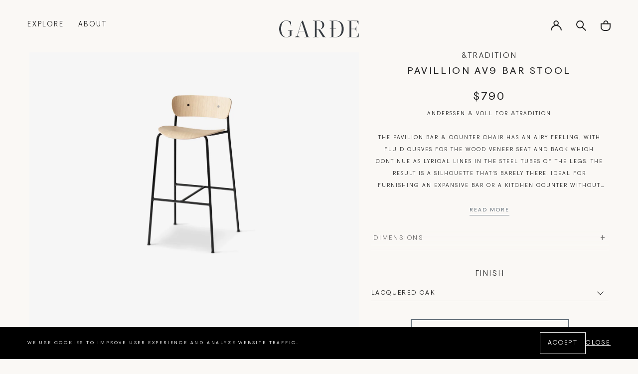

--- FILE ---
content_type: text/html; charset=utf-8
request_url: https://gardeshop.com/products/pavillion-av9-bar-stool-by-anderssen-voll-h37-4-x-d19-7-x-w20-5-sh29-5
body_size: 28612
content:
<!doctype html>
<html class="no-js" lang="en"><!-- testing: product -->
  <head>
    <meta charset="utf-8">
    <meta http-equiv="X-UA-Compatible" content="IE=edge">
    <meta name="viewport" content="width=device-width,initial-scale=1">
    <meta name="theme-color" content="">
    <link rel="canonical" href="https://gardeshop.com/products/pavillion-av9-bar-stool-by-anderssen-voll-h37-4-x-d19-7-x-w20-5-sh29-5">
    <link rel="preconnect" href="https://cdn.shopify.com" crossorigin><link rel="icon" type="image/png" href="//gardeshop.com/cdn/shop/files/favicon.png?crop=center&height=32&v=1613238072&width=32"><link rel="preconnect" href="https://fonts.shopifycdn.com" crossorigin><title>
      &amp;TRADITION ANDERSSEN &amp; VOLL AV9 PAVILLION BAR STOOL | GARDE
 &ndash; Garde</title>

    
      <meta name="description" content="ANDERSSEN &amp;amp; VOLL FOR &amp;amp;TRADITION The Pavilion bar &amp;amp; counter chair has an airy feeling, with fluid curves for the wood veneer seat and back which continue as lyrical lines in the steel tubes of the legs. The result is a silhouette that’s barely there. Ideal for furnishing an expansive bar or a kitchen counter">
    

    

<meta property="og:site_name" content="Garde">
<meta property="og:url" content="https://gardeshop.com/products/pavillion-av9-bar-stool-by-anderssen-voll-h37-4-x-d19-7-x-w20-5-sh29-5">
<meta property="og:title" content="&amp;TRADITION ANDERSSEN &amp; VOLL AV9 PAVILLION BAR STOOL | GARDE">
<meta property="og:type" content="product">
<meta property="og:description" content="ANDERSSEN &amp;amp; VOLL FOR &amp;amp;TRADITION The Pavilion bar &amp;amp; counter chair has an airy feeling, with fluid curves for the wood veneer seat and back which continue as lyrical lines in the steel tubes of the legs. The result is a silhouette that’s barely there. Ideal for furnishing an expansive bar or a kitchen counter"><meta property="og:image" content="http://gardeshop.com/cdn/shop/files/2_0438f5a3-e328-4ee9-b300-d9152022bb1d.png?v=1712112822">
  <meta property="og:image:secure_url" content="https://gardeshop.com/cdn/shop/files/2_0438f5a3-e328-4ee9-b300-d9152022bb1d.png?v=1712112822">
  <meta property="og:image:width" content="2000">
  <meta property="og:image:height" content="1500">
  <meta property="og:price:currency" content="USD">

    <script src="//gardeshop.com/cdn/shop/t/8/assets/global.js?v=107745116396522936191690481225" defer="defer"></script>

    <script>window.performance && window.performance.mark && window.performance.mark('shopify.content_for_header.start');</script><meta id="shopify-digital-wallet" name="shopify-digital-wallet" content="/53298167984/digital_wallets/dialog">
<meta name="shopify-checkout-api-token" content="e17db29104d78ab2b115c6b0bdbbf6c1">
<link rel="alternate" type="application/json+oembed" href="https://gardeshop.com/products/pavillion-av9-bar-stool-by-anderssen-voll-h37-4-x-d19-7-x-w20-5-sh29-5.oembed">
<script async="async" src="/checkouts/internal/preloads.js?locale=en-US"></script>
<link rel="preconnect" href="https://shop.app" crossorigin="anonymous">
<script async="async" src="https://shop.app/checkouts/internal/preloads.js?locale=en-US&shop_id=53298167984" crossorigin="anonymous"></script>
<script id="apple-pay-shop-capabilities" type="application/json">{"shopId":53298167984,"countryCode":"US","currencyCode":"USD","merchantCapabilities":["supports3DS"],"merchantId":"gid:\/\/shopify\/Shop\/53298167984","merchantName":"Garde","requiredBillingContactFields":["postalAddress","email","phone"],"requiredShippingContactFields":["postalAddress","email","phone"],"shippingType":"shipping","supportedNetworks":["visa","masterCard","amex","discover","elo","jcb"],"total":{"type":"pending","label":"Garde","amount":"1.00"},"shopifyPaymentsEnabled":true,"supportsSubscriptions":true}</script>
<script id="shopify-features" type="application/json">{"accessToken":"e17db29104d78ab2b115c6b0bdbbf6c1","betas":["rich-media-storefront-analytics"],"domain":"gardeshop.com","predictiveSearch":true,"shopId":53298167984,"locale":"en"}</script>
<script>var Shopify = Shopify || {};
Shopify.shop = "garde-usd.myshopify.com";
Shopify.locale = "en";
Shopify.currency = {"active":"USD","rate":"1.0"};
Shopify.country = "US";
Shopify.theme = {"name":"Garde WUA","id":132659118256,"schema_name":"Exo 2.0","schema_version":"3.0.0","theme_store_id":null,"role":"main"};
Shopify.theme.handle = "null";
Shopify.theme.style = {"id":null,"handle":null};
Shopify.cdnHost = "gardeshop.com/cdn";
Shopify.routes = Shopify.routes || {};
Shopify.routes.root = "/";</script>
<script type="module">!function(o){(o.Shopify=o.Shopify||{}).modules=!0}(window);</script>
<script>!function(o){function n(){var o=[];function n(){o.push(Array.prototype.slice.apply(arguments))}return n.q=o,n}var t=o.Shopify=o.Shopify||{};t.loadFeatures=n(),t.autoloadFeatures=n()}(window);</script>
<script>
  window.ShopifyPay = window.ShopifyPay || {};
  window.ShopifyPay.apiHost = "shop.app\/pay";
  window.ShopifyPay.redirectState = null;
</script>
<script id="shop-js-analytics" type="application/json">{"pageType":"product"}</script>
<script defer="defer" async type="module" src="//gardeshop.com/cdn/shopifycloud/shop-js/modules/v2/client.init-shop-cart-sync_DtuiiIyl.en.esm.js"></script>
<script defer="defer" async type="module" src="//gardeshop.com/cdn/shopifycloud/shop-js/modules/v2/chunk.common_CUHEfi5Q.esm.js"></script>
<script type="module">
  await import("//gardeshop.com/cdn/shopifycloud/shop-js/modules/v2/client.init-shop-cart-sync_DtuiiIyl.en.esm.js");
await import("//gardeshop.com/cdn/shopifycloud/shop-js/modules/v2/chunk.common_CUHEfi5Q.esm.js");

  window.Shopify.SignInWithShop?.initShopCartSync?.({"fedCMEnabled":true,"windoidEnabled":true});

</script>
<script>
  window.Shopify = window.Shopify || {};
  if (!window.Shopify.featureAssets) window.Shopify.featureAssets = {};
  window.Shopify.featureAssets['shop-js'] = {"shop-cart-sync":["modules/v2/client.shop-cart-sync_DFoTY42P.en.esm.js","modules/v2/chunk.common_CUHEfi5Q.esm.js"],"init-fed-cm":["modules/v2/client.init-fed-cm_D2UNy1i2.en.esm.js","modules/v2/chunk.common_CUHEfi5Q.esm.js"],"init-shop-email-lookup-coordinator":["modules/v2/client.init-shop-email-lookup-coordinator_BQEe2rDt.en.esm.js","modules/v2/chunk.common_CUHEfi5Q.esm.js"],"shop-cash-offers":["modules/v2/client.shop-cash-offers_3CTtReFF.en.esm.js","modules/v2/chunk.common_CUHEfi5Q.esm.js","modules/v2/chunk.modal_BewljZkx.esm.js"],"shop-button":["modules/v2/client.shop-button_C6oxCjDL.en.esm.js","modules/v2/chunk.common_CUHEfi5Q.esm.js"],"init-windoid":["modules/v2/client.init-windoid_5pix8xhK.en.esm.js","modules/v2/chunk.common_CUHEfi5Q.esm.js"],"avatar":["modules/v2/client.avatar_BTnouDA3.en.esm.js"],"init-shop-cart-sync":["modules/v2/client.init-shop-cart-sync_DtuiiIyl.en.esm.js","modules/v2/chunk.common_CUHEfi5Q.esm.js"],"shop-toast-manager":["modules/v2/client.shop-toast-manager_BYv_8cH1.en.esm.js","modules/v2/chunk.common_CUHEfi5Q.esm.js"],"pay-button":["modules/v2/client.pay-button_FnF9EIkY.en.esm.js","modules/v2/chunk.common_CUHEfi5Q.esm.js"],"shop-login-button":["modules/v2/client.shop-login-button_CH1KUpOf.en.esm.js","modules/v2/chunk.common_CUHEfi5Q.esm.js","modules/v2/chunk.modal_BewljZkx.esm.js"],"init-customer-accounts-sign-up":["modules/v2/client.init-customer-accounts-sign-up_aj7QGgYS.en.esm.js","modules/v2/client.shop-login-button_CH1KUpOf.en.esm.js","modules/v2/chunk.common_CUHEfi5Q.esm.js","modules/v2/chunk.modal_BewljZkx.esm.js"],"init-shop-for-new-customer-accounts":["modules/v2/client.init-shop-for-new-customer-accounts_NbnYRf_7.en.esm.js","modules/v2/client.shop-login-button_CH1KUpOf.en.esm.js","modules/v2/chunk.common_CUHEfi5Q.esm.js","modules/v2/chunk.modal_BewljZkx.esm.js"],"init-customer-accounts":["modules/v2/client.init-customer-accounts_ppedhqCH.en.esm.js","modules/v2/client.shop-login-button_CH1KUpOf.en.esm.js","modules/v2/chunk.common_CUHEfi5Q.esm.js","modules/v2/chunk.modal_BewljZkx.esm.js"],"shop-follow-button":["modules/v2/client.shop-follow-button_CMIBBa6u.en.esm.js","modules/v2/chunk.common_CUHEfi5Q.esm.js","modules/v2/chunk.modal_BewljZkx.esm.js"],"lead-capture":["modules/v2/client.lead-capture_But0hIyf.en.esm.js","modules/v2/chunk.common_CUHEfi5Q.esm.js","modules/v2/chunk.modal_BewljZkx.esm.js"],"checkout-modal":["modules/v2/client.checkout-modal_BBxc70dQ.en.esm.js","modules/v2/chunk.common_CUHEfi5Q.esm.js","modules/v2/chunk.modal_BewljZkx.esm.js"],"shop-login":["modules/v2/client.shop-login_hM3Q17Kl.en.esm.js","modules/v2/chunk.common_CUHEfi5Q.esm.js","modules/v2/chunk.modal_BewljZkx.esm.js"],"payment-terms":["modules/v2/client.payment-terms_CAtGlQYS.en.esm.js","modules/v2/chunk.common_CUHEfi5Q.esm.js","modules/v2/chunk.modal_BewljZkx.esm.js"]};
</script>
<script>(function() {
  var isLoaded = false;
  function asyncLoad() {
    if (isLoaded) return;
    isLoaded = true;
    var urls = ["https:\/\/static.klaviyo.com\/onsite\/js\/klaviyo.js?company_id=SzUDLV\u0026shop=garde-usd.myshopify.com","https:\/\/dvbv96fvxd6o6.cloudfront.net\/assets\/js\/shopify.min.js?shop=garde-usd.myshopify.com","https:\/\/static.klaviyo.com\/onsite\/js\/klaviyo.js?company_id=SbPdZP\u0026shop=garde-usd.myshopify.com","https:\/\/static.klaviyo.com\/onsite\/js\/klaviyo.js?company_id=XcWiXb\u0026shop=garde-usd.myshopify.com","https:\/\/static.klaviyo.com\/onsite\/js\/klaviyo.js?company_id=XcWiXb\u0026shop=garde-usd.myshopify.com"];
    for (var i = 0; i < urls.length; i++) {
      var s = document.createElement('script');
      s.type = 'text/javascript';
      s.async = true;
      s.src = urls[i];
      var x = document.getElementsByTagName('script')[0];
      x.parentNode.insertBefore(s, x);
    }
  };
  if(window.attachEvent) {
    window.attachEvent('onload', asyncLoad);
  } else {
    window.addEventListener('load', asyncLoad, false);
  }
})();</script>
<script id="__st">var __st={"a":53298167984,"offset":-28800,"reqid":"b2e4824e-cda4-4590-976b-65566ceebcff-1766516981","pageurl":"gardeshop.com\/products\/pavillion-av9-bar-stool-by-anderssen-voll-h37-4-x-d19-7-x-w20-5-sh29-5","u":"69b03d6cd120","p":"product","rtyp":"product","rid":6648427774128};</script>
<script>window.ShopifyPaypalV4VisibilityTracking = true;</script>
<script id="captcha-bootstrap">!function(){'use strict';const t='contact',e='account',n='new_comment',o=[[t,t],['blogs',n],['comments',n],[t,'customer']],c=[[e,'customer_login'],[e,'guest_login'],[e,'recover_customer_password'],[e,'create_customer']],r=t=>t.map((([t,e])=>`form[action*='/${t}']:not([data-nocaptcha='true']) input[name='form_type'][value='${e}']`)).join(','),a=t=>()=>t?[...document.querySelectorAll(t)].map((t=>t.form)):[];function s(){const t=[...o],e=r(t);return a(e)}const i='password',u='form_key',d=['recaptcha-v3-token','g-recaptcha-response','h-captcha-response',i],f=()=>{try{return window.sessionStorage}catch{return}},m='__shopify_v',_=t=>t.elements[u];function p(t,e,n=!1){try{const o=window.sessionStorage,c=JSON.parse(o.getItem(e)),{data:r}=function(t){const{data:e,action:n}=t;return t[m]||n?{data:e,action:n}:{data:t,action:n}}(c);for(const[e,n]of Object.entries(r))t.elements[e]&&(t.elements[e].value=n);n&&o.removeItem(e)}catch(o){console.error('form repopulation failed',{error:o})}}const l='form_type',E='cptcha';function T(t){t.dataset[E]=!0}const w=window,h=w.document,L='Shopify',v='ce_forms',y='captcha';let A=!1;((t,e)=>{const n=(g='f06e6c50-85a8-45c8-87d0-21a2b65856fe',I='https://cdn.shopify.com/shopifycloud/storefront-forms-hcaptcha/ce_storefront_forms_captcha_hcaptcha.v1.5.2.iife.js',D={infoText:'Protected by hCaptcha',privacyText:'Privacy',termsText:'Terms'},(t,e,n)=>{const o=w[L][v],c=o.bindForm;if(c)return c(t,g,e,D).then(n);var r;o.q.push([[t,g,e,D],n]),r=I,A||(h.body.append(Object.assign(h.createElement('script'),{id:'captcha-provider',async:!0,src:r})),A=!0)});var g,I,D;w[L]=w[L]||{},w[L][v]=w[L][v]||{},w[L][v].q=[],w[L][y]=w[L][y]||{},w[L][y].protect=function(t,e){n(t,void 0,e),T(t)},Object.freeze(w[L][y]),function(t,e,n,w,h,L){const[v,y,A,g]=function(t,e,n){const i=e?o:[],u=t?c:[],d=[...i,...u],f=r(d),m=r(i),_=r(d.filter((([t,e])=>n.includes(e))));return[a(f),a(m),a(_),s()]}(w,h,L),I=t=>{const e=t.target;return e instanceof HTMLFormElement?e:e&&e.form},D=t=>v().includes(t);t.addEventListener('submit',(t=>{const e=I(t);if(!e)return;const n=D(e)&&!e.dataset.hcaptchaBound&&!e.dataset.recaptchaBound,o=_(e),c=g().includes(e)&&(!o||!o.value);(n||c)&&t.preventDefault(),c&&!n&&(function(t){try{if(!f())return;!function(t){const e=f();if(!e)return;const n=_(t);if(!n)return;const o=n.value;o&&e.removeItem(o)}(t);const e=Array.from(Array(32),(()=>Math.random().toString(36)[2])).join('');!function(t,e){_(t)||t.append(Object.assign(document.createElement('input'),{type:'hidden',name:u})),t.elements[u].value=e}(t,e),function(t,e){const n=f();if(!n)return;const o=[...t.querySelectorAll(`input[type='${i}']`)].map((({name:t})=>t)),c=[...d,...o],r={};for(const[a,s]of new FormData(t).entries())c.includes(a)||(r[a]=s);n.setItem(e,JSON.stringify({[m]:1,action:t.action,data:r}))}(t,e)}catch(e){console.error('failed to persist form',e)}}(e),e.submit())}));const S=(t,e)=>{t&&!t.dataset[E]&&(n(t,e.some((e=>e===t))),T(t))};for(const o of['focusin','change'])t.addEventListener(o,(t=>{const e=I(t);D(e)&&S(e,y())}));const B=e.get('form_key'),M=e.get(l),P=B&&M;t.addEventListener('DOMContentLoaded',(()=>{const t=y();if(P)for(const e of t)e.elements[l].value===M&&p(e,B);[...new Set([...A(),...v().filter((t=>'true'===t.dataset.shopifyCaptcha))])].forEach((e=>S(e,t)))}))}(h,new URLSearchParams(w.location.search),n,t,e,['guest_login'])})(!0,!0)}();</script>
<script integrity="sha256-4kQ18oKyAcykRKYeNunJcIwy7WH5gtpwJnB7kiuLZ1E=" data-source-attribution="shopify.loadfeatures" defer="defer" src="//gardeshop.com/cdn/shopifycloud/storefront/assets/storefront/load_feature-a0a9edcb.js" crossorigin="anonymous"></script>
<script crossorigin="anonymous" defer="defer" src="//gardeshop.com/cdn/shopifycloud/storefront/assets/shopify_pay/storefront-65b4c6d7.js?v=20250812"></script>
<script data-source-attribution="shopify.dynamic_checkout.dynamic.init">var Shopify=Shopify||{};Shopify.PaymentButton=Shopify.PaymentButton||{isStorefrontPortableWallets:!0,init:function(){window.Shopify.PaymentButton.init=function(){};var t=document.createElement("script");t.src="https://gardeshop.com/cdn/shopifycloud/portable-wallets/latest/portable-wallets.en.js",t.type="module",document.head.appendChild(t)}};
</script>
<script data-source-attribution="shopify.dynamic_checkout.buyer_consent">
  function portableWalletsHideBuyerConsent(e){var t=document.getElementById("shopify-buyer-consent"),n=document.getElementById("shopify-subscription-policy-button");t&&n&&(t.classList.add("hidden"),t.setAttribute("aria-hidden","true"),n.removeEventListener("click",e))}function portableWalletsShowBuyerConsent(e){var t=document.getElementById("shopify-buyer-consent"),n=document.getElementById("shopify-subscription-policy-button");t&&n&&(t.classList.remove("hidden"),t.removeAttribute("aria-hidden"),n.addEventListener("click",e))}window.Shopify?.PaymentButton&&(window.Shopify.PaymentButton.hideBuyerConsent=portableWalletsHideBuyerConsent,window.Shopify.PaymentButton.showBuyerConsent=portableWalletsShowBuyerConsent);
</script>
<script data-source-attribution="shopify.dynamic_checkout.cart.bootstrap">document.addEventListener("DOMContentLoaded",(function(){function t(){return document.querySelector("shopify-accelerated-checkout-cart, shopify-accelerated-checkout")}if(t())Shopify.PaymentButton.init();else{new MutationObserver((function(e,n){t()&&(Shopify.PaymentButton.init(),n.disconnect())})).observe(document.body,{childList:!0,subtree:!0})}}));
</script>
<link id="shopify-accelerated-checkout-styles" rel="stylesheet" media="screen" href="https://gardeshop.com/cdn/shopifycloud/portable-wallets/latest/accelerated-checkout-backwards-compat.css" crossorigin="anonymous">
<style id="shopify-accelerated-checkout-cart">
        #shopify-buyer-consent {
  margin-top: 1em;
  display: inline-block;
  width: 100%;
}

#shopify-buyer-consent.hidden {
  display: none;
}

#shopify-subscription-policy-button {
  background: none;
  border: none;
  padding: 0;
  text-decoration: underline;
  font-size: inherit;
  cursor: pointer;
}

#shopify-subscription-policy-button::before {
  box-shadow: none;
}

      </style>

<script>window.performance && window.performance.mark && window.performance.mark('shopify.content_for_header.end');</script>
<style data-shopify>

  

  @font-face {
    font-family: 'PP Fragment Sans';
    src: url("//gardeshop.com/cdn/shop/t/8/assets/PPFragment-SansExtraBold.woff2?v=167909597222417288541683036329") format('woff2'),
        url("//gardeshop.com/cdn/shop/t/8/assets/PPFragment-SansExtraBold.woff?v=90091736611351329741683036329") format('woff');
    font-weight: 700;
    font-style: normal;
    font-display: swap;
  }

  @font-face {
    font-family: 'PP Fragment Sans';
    src: url("//gardeshop.com/cdn/shop/t/8/assets/PPFragment-SansLight.woff2?v=20379158719550592361683036329") format('woff2'),
        url("//gardeshop.com/cdn/shop/t/8/assets/PPFragment-SansLight.woff?v=145955940988638492371683036329") format('woff');
    font-weight: 300;
    font-style: normal;
    font-display: swap;
  }

  @font-face {
    font-family: 'PP Fragment Sans';
    src: url("//gardeshop.com/cdn/shop/t/8/assets/PPFragment-SansRegular.woff2?v=104514982385843381331683036329") format('woff2'),
        url("//gardeshop.com/cdn/shop/t/8/assets/PPFragment-SansRegular.woff?v=99303757283013269891683036329") format('woff');
    font-weight: 400;
    font-style: normal;
    font-display: swap;
  }

  :root {
    --font-body-family: 'PP Fragment Sans', sans-serif;
    --font-body-style: normal;
    --font-body-weight: 300;

    --font-heading-family:  'PP Fragment Sans', sans-serif;
    --font-heading-style: normal;
    --font-heading-weight: 400;

    --font-body-scale: 1;
    --font-heading-scale: 1;

    --color-base-primary: #242424;
    --color-base-secondary: #fff;

    --color-red: #ff2424;
    --color-background-primary: #000;
    --color-background-secondary: #fff;
    --color-background-light: #c6c6c6;
    --color-background-accent: #e5e5e5;
    --color-subdued: #797979;
    --color-border-light: #c6c6c6;
    --color-border-medium: #5d5d5d;
    --color-border-dark: #000;

    --color-background: #fff;
    --color-background-transparent-50: rgba(255, 255, 255, 0.5);
    --color-background-transparent-15: rgba(255, 255, 255, 0.15);
    --color-foreground-transparent-50: rgba(0, 0, 0, 0.5);
    --color-foreground-transparent-15: rgba(0, 0, 0, 0.15);

    --color-white: #fff;
    --color-white-1: #FAF8F5;
    --color-white-2: #F0F1F2;
    --color-white-3: #F5F2ED;

    --color-grey-1: #E3E3E3;
    --color-grey-2: #65717B;--page-width: 1440px;

    --spacing-grid-col: 3.2rem;
    --spacing-grid-row: 7.2rem;
    --spacing-grid-col-mobile: 2.4rem;
    --spacing-grid-row-mobile: 3.8rem;
    --spacing-grid-col-small: .4rem;
    --spacing-grid-row-small: .4rem;

    --duration-short: 100ms;
    --duration-default: 200ms;
    --duration-long: 500ms;

    --z-header: 400;
    --z-modals: 800;
  }</style><!-- AFTER SETTINGS RENDER -->
    <link href="//gardeshop.com/cdn/shop/t/8/assets/reset.css?v=142481339474606139381683123640" rel="stylesheet" type="text/css" media="all" />
    <link href="//gardeshop.com/cdn/shop/t/8/assets/base.css?v=176695250472450469951689348994" rel="stylesheet" type="text/css" media="all" />
<script>
      document.documentElement.className = document.documentElement.className.replace('no-js', 'js');

      if (Shopify.designMode) {
        document.documentElement.classList.add('shopify-design-mode');
      }
    </script><script src="//gardeshop.com/cdn/shop/t/8/assets/bodyScrollLock.min.js?v=54831410435734691211683123636" defer="defer"></script>
    <script src="//gardeshop.com/cdn/shop/t/8/assets/lazysizes.min.js?v=134355369821296239011683123638" defer="defer"></script>
  <link href="https://monorail-edge.shopifysvc.com" rel="dns-prefetch">
<script>(function(){if ("sendBeacon" in navigator && "performance" in window) {try {var session_token_from_headers = performance.getEntriesByType('navigation')[0].serverTiming.find(x => x.name == '_s').description;} catch {var session_token_from_headers = undefined;}var session_cookie_matches = document.cookie.match(/_shopify_s=([^;]*)/);var session_token_from_cookie = session_cookie_matches && session_cookie_matches.length === 2 ? session_cookie_matches[1] : "";var session_token = session_token_from_headers || session_token_from_cookie || "";function handle_abandonment_event(e) {var entries = performance.getEntries().filter(function(entry) {return /monorail-edge.shopifysvc.com/.test(entry.name);});if (!window.abandonment_tracked && entries.length === 0) {window.abandonment_tracked = true;var currentMs = Date.now();var navigation_start = performance.timing.navigationStart;var payload = {shop_id: 53298167984,url: window.location.href,navigation_start,duration: currentMs - navigation_start,session_token,page_type: "product"};window.navigator.sendBeacon("https://monorail-edge.shopifysvc.com/v1/produce", JSON.stringify({schema_id: "online_store_buyer_site_abandonment/1.1",payload: payload,metadata: {event_created_at_ms: currentMs,event_sent_at_ms: currentMs}}));}}window.addEventListener('pagehide', handle_abandonment_event);}}());</script>
<script id="web-pixels-manager-setup">(function e(e,d,r,n,o){if(void 0===o&&(o={}),!Boolean(null===(a=null===(i=window.Shopify)||void 0===i?void 0:i.analytics)||void 0===a?void 0:a.replayQueue)){var i,a;window.Shopify=window.Shopify||{};var t=window.Shopify;t.analytics=t.analytics||{};var s=t.analytics;s.replayQueue=[],s.publish=function(e,d,r){return s.replayQueue.push([e,d,r]),!0};try{self.performance.mark("wpm:start")}catch(e){}var l=function(){var e={modern:/Edge?\/(1{2}[4-9]|1[2-9]\d|[2-9]\d{2}|\d{4,})\.\d+(\.\d+|)|Firefox\/(1{2}[4-9]|1[2-9]\d|[2-9]\d{2}|\d{4,})\.\d+(\.\d+|)|Chrom(ium|e)\/(9{2}|\d{3,})\.\d+(\.\d+|)|(Maci|X1{2}).+ Version\/(15\.\d+|(1[6-9]|[2-9]\d|\d{3,})\.\d+)([,.]\d+|)( \(\w+\)|)( Mobile\/\w+|) Safari\/|Chrome.+OPR\/(9{2}|\d{3,})\.\d+\.\d+|(CPU[ +]OS|iPhone[ +]OS|CPU[ +]iPhone|CPU IPhone OS|CPU iPad OS)[ +]+(15[._]\d+|(1[6-9]|[2-9]\d|\d{3,})[._]\d+)([._]\d+|)|Android:?[ /-](13[3-9]|1[4-9]\d|[2-9]\d{2}|\d{4,})(\.\d+|)(\.\d+|)|Android.+Firefox\/(13[5-9]|1[4-9]\d|[2-9]\d{2}|\d{4,})\.\d+(\.\d+|)|Android.+Chrom(ium|e)\/(13[3-9]|1[4-9]\d|[2-9]\d{2}|\d{4,})\.\d+(\.\d+|)|SamsungBrowser\/([2-9]\d|\d{3,})\.\d+/,legacy:/Edge?\/(1[6-9]|[2-9]\d|\d{3,})\.\d+(\.\d+|)|Firefox\/(5[4-9]|[6-9]\d|\d{3,})\.\d+(\.\d+|)|Chrom(ium|e)\/(5[1-9]|[6-9]\d|\d{3,})\.\d+(\.\d+|)([\d.]+$|.*Safari\/(?![\d.]+ Edge\/[\d.]+$))|(Maci|X1{2}).+ Version\/(10\.\d+|(1[1-9]|[2-9]\d|\d{3,})\.\d+)([,.]\d+|)( \(\w+\)|)( Mobile\/\w+|) Safari\/|Chrome.+OPR\/(3[89]|[4-9]\d|\d{3,})\.\d+\.\d+|(CPU[ +]OS|iPhone[ +]OS|CPU[ +]iPhone|CPU IPhone OS|CPU iPad OS)[ +]+(10[._]\d+|(1[1-9]|[2-9]\d|\d{3,})[._]\d+)([._]\d+|)|Android:?[ /-](13[3-9]|1[4-9]\d|[2-9]\d{2}|\d{4,})(\.\d+|)(\.\d+|)|Mobile Safari.+OPR\/([89]\d|\d{3,})\.\d+\.\d+|Android.+Firefox\/(13[5-9]|1[4-9]\d|[2-9]\d{2}|\d{4,})\.\d+(\.\d+|)|Android.+Chrom(ium|e)\/(13[3-9]|1[4-9]\d|[2-9]\d{2}|\d{4,})\.\d+(\.\d+|)|Android.+(UC? ?Browser|UCWEB|U3)[ /]?(15\.([5-9]|\d{2,})|(1[6-9]|[2-9]\d|\d{3,})\.\d+)\.\d+|SamsungBrowser\/(5\.\d+|([6-9]|\d{2,})\.\d+)|Android.+MQ{2}Browser\/(14(\.(9|\d{2,})|)|(1[5-9]|[2-9]\d|\d{3,})(\.\d+|))(\.\d+|)|K[Aa][Ii]OS\/(3\.\d+|([4-9]|\d{2,})\.\d+)(\.\d+|)/},d=e.modern,r=e.legacy,n=navigator.userAgent;return n.match(d)?"modern":n.match(r)?"legacy":"unknown"}(),u="modern"===l?"modern":"legacy",c=(null!=n?n:{modern:"",legacy:""})[u],f=function(e){return[e.baseUrl,"/wpm","/b",e.hashVersion,"modern"===e.buildTarget?"m":"l",".js"].join("")}({baseUrl:d,hashVersion:r,buildTarget:u}),m=function(e){var d=e.version,r=e.bundleTarget,n=e.surface,o=e.pageUrl,i=e.monorailEndpoint;return{emit:function(e){var a=e.status,t=e.errorMsg,s=(new Date).getTime(),l=JSON.stringify({metadata:{event_sent_at_ms:s},events:[{schema_id:"web_pixels_manager_load/3.1",payload:{version:d,bundle_target:r,page_url:o,status:a,surface:n,error_msg:t},metadata:{event_created_at_ms:s}}]});if(!i)return console&&console.warn&&console.warn("[Web Pixels Manager] No Monorail endpoint provided, skipping logging."),!1;try{return self.navigator.sendBeacon.bind(self.navigator)(i,l)}catch(e){}var u=new XMLHttpRequest;try{return u.open("POST",i,!0),u.setRequestHeader("Content-Type","text/plain"),u.send(l),!0}catch(e){return console&&console.warn&&console.warn("[Web Pixels Manager] Got an unhandled error while logging to Monorail."),!1}}}}({version:r,bundleTarget:l,surface:e.surface,pageUrl:self.location.href,monorailEndpoint:e.monorailEndpoint});try{o.browserTarget=l,function(e){var d=e.src,r=e.async,n=void 0===r||r,o=e.onload,i=e.onerror,a=e.sri,t=e.scriptDataAttributes,s=void 0===t?{}:t,l=document.createElement("script"),u=document.querySelector("head"),c=document.querySelector("body");if(l.async=n,l.src=d,a&&(l.integrity=a,l.crossOrigin="anonymous"),s)for(var f in s)if(Object.prototype.hasOwnProperty.call(s,f))try{l.dataset[f]=s[f]}catch(e){}if(o&&l.addEventListener("load",o),i&&l.addEventListener("error",i),u)u.appendChild(l);else{if(!c)throw new Error("Did not find a head or body element to append the script");c.appendChild(l)}}({src:f,async:!0,onload:function(){if(!function(){var e,d;return Boolean(null===(d=null===(e=window.Shopify)||void 0===e?void 0:e.analytics)||void 0===d?void 0:d.initialized)}()){var d=window.webPixelsManager.init(e)||void 0;if(d){var r=window.Shopify.analytics;r.replayQueue.forEach((function(e){var r=e[0],n=e[1],o=e[2];d.publishCustomEvent(r,n,o)})),r.replayQueue=[],r.publish=d.publishCustomEvent,r.visitor=d.visitor,r.initialized=!0}}},onerror:function(){return m.emit({status:"failed",errorMsg:"".concat(f," has failed to load")})},sri:function(e){var d=/^sha384-[A-Za-z0-9+/=]+$/;return"string"==typeof e&&d.test(e)}(c)?c:"",scriptDataAttributes:o}),m.emit({status:"loading"})}catch(e){m.emit({status:"failed",errorMsg:(null==e?void 0:e.message)||"Unknown error"})}}})({shopId: 53298167984,storefrontBaseUrl: "https://gardeshop.com",extensionsBaseUrl: "https://extensions.shopifycdn.com/cdn/shopifycloud/web-pixels-manager",monorailEndpoint: "https://monorail-edge.shopifysvc.com/unstable/produce_batch",surface: "storefront-renderer",enabledBetaFlags: ["2dca8a86"],webPixelsConfigList: [{"id":"1238696112","configuration":"{\"accountID\":\"SzUDLV\",\"webPixelConfig\":\"eyJlbmFibGVBZGRlZFRvQ2FydEV2ZW50cyI6IHRydWV9\"}","eventPayloadVersion":"v1","runtimeContext":"STRICT","scriptVersion":"524f6c1ee37bacdca7657a665bdca589","type":"APP","apiClientId":123074,"privacyPurposes":["ANALYTICS","MARKETING"],"dataSharingAdjustments":{"protectedCustomerApprovalScopes":["read_customer_address","read_customer_email","read_customer_name","read_customer_personal_data","read_customer_phone"]}},{"id":"shopify-app-pixel","configuration":"{}","eventPayloadVersion":"v1","runtimeContext":"STRICT","scriptVersion":"0450","apiClientId":"shopify-pixel","type":"APP","privacyPurposes":["ANALYTICS","MARKETING"]},{"id":"shopify-custom-pixel","eventPayloadVersion":"v1","runtimeContext":"LAX","scriptVersion":"0450","apiClientId":"shopify-pixel","type":"CUSTOM","privacyPurposes":["ANALYTICS","MARKETING"]}],isMerchantRequest: false,initData: {"shop":{"name":"Garde","paymentSettings":{"currencyCode":"USD"},"myshopifyDomain":"garde-usd.myshopify.com","countryCode":"US","storefrontUrl":"https:\/\/gardeshop.com"},"customer":null,"cart":null,"checkout":null,"productVariants":[{"price":{"amount":790.0,"currencyCode":"USD"},"product":{"title":"\u0026TRADITION ANDERSSEN \u0026 VOLL AV9 PAVILLION BAR STOOL H37.4\" x W20.5\" x D19.7\" x SH29.5\"","vendor":"\u0026TRADITION","id":"6648427774128","untranslatedTitle":"\u0026TRADITION ANDERSSEN \u0026 VOLL AV9 PAVILLION BAR STOOL H37.4\" x W20.5\" x D19.7\" x SH29.5\"","url":"\/products\/pavillion-av9-bar-stool-by-anderssen-voll-h37-4-x-d19-7-x-w20-5-sh29-5","type":"SEATING"},"id":"40163877879984","image":{"src":"\/\/gardeshop.com\/cdn\/shop\/files\/2_0438f5a3-e328-4ee9-b300-d9152022bb1d.png?v=1712112822"},"sku":"","title":"LACQUERED OAK","untranslatedTitle":"LACQUERED OAK"},{"price":{"amount":790.0,"currencyCode":"USD"},"product":{"title":"\u0026TRADITION ANDERSSEN \u0026 VOLL AV9 PAVILLION BAR STOOL H37.4\" x W20.5\" x D19.7\" x SH29.5\"","vendor":"\u0026TRADITION","id":"6648427774128","untranslatedTitle":"\u0026TRADITION ANDERSSEN \u0026 VOLL AV9 PAVILLION BAR STOOL H37.4\" x W20.5\" x D19.7\" x SH29.5\"","url":"\/products\/pavillion-av9-bar-stool-by-anderssen-voll-h37-4-x-d19-7-x-w20-5-sh29-5","type":"SEATING"},"id":"40163877912752","image":{"src":"\/\/gardeshop.com\/cdn\/shop\/files\/3_977461a5-3068-4edb-b140-c1f0d7816023.png?v=1712112822"},"sku":"","title":"BLACK LACQUERED OAK","untranslatedTitle":"BLACK LACQUERED OAK"},{"price":{"amount":810.0,"currencyCode":"USD"},"product":{"title":"\u0026TRADITION ANDERSSEN \u0026 VOLL AV9 PAVILLION BAR STOOL H37.4\" x W20.5\" x D19.7\" x SH29.5\"","vendor":"\u0026TRADITION","id":"6648427774128","untranslatedTitle":"\u0026TRADITION ANDERSSEN \u0026 VOLL AV9 PAVILLION BAR STOOL H37.4\" x W20.5\" x D19.7\" x SH29.5\"","url":"\/products\/pavillion-av9-bar-stool-by-anderssen-voll-h37-4-x-d19-7-x-w20-5-sh29-5","type":"SEATING"},"id":"40163877945520","image":{"src":"\/\/gardeshop.com\/cdn\/shop\/files\/1_399ff4b2-b1a9-46a5-a713-7a8afa992674.png?v=1712112822"},"sku":"","title":"LACQUERED WALNUT","untranslatedTitle":"LACQUERED WALNUT"}],"purchasingCompany":null},},"https://gardeshop.com/cdn","da62cc92w68dfea28pcf9825a4m392e00d0",{"modern":"","legacy":""},{"shopId":"53298167984","storefrontBaseUrl":"https:\/\/gardeshop.com","extensionBaseUrl":"https:\/\/extensions.shopifycdn.com\/cdn\/shopifycloud\/web-pixels-manager","surface":"storefront-renderer","enabledBetaFlags":"[\"2dca8a86\"]","isMerchantRequest":"false","hashVersion":"da62cc92w68dfea28pcf9825a4m392e00d0","publish":"custom","events":"[[\"page_viewed\",{}],[\"product_viewed\",{\"productVariant\":{\"price\":{\"amount\":790.0,\"currencyCode\":\"USD\"},\"product\":{\"title\":\"\u0026TRADITION ANDERSSEN \u0026 VOLL AV9 PAVILLION BAR STOOL H37.4\\\" x W20.5\\\" x D19.7\\\" x SH29.5\\\"\",\"vendor\":\"\u0026TRADITION\",\"id\":\"6648427774128\",\"untranslatedTitle\":\"\u0026TRADITION ANDERSSEN \u0026 VOLL AV9 PAVILLION BAR STOOL H37.4\\\" x W20.5\\\" x D19.7\\\" x SH29.5\\\"\",\"url\":\"\/products\/pavillion-av9-bar-stool-by-anderssen-voll-h37-4-x-d19-7-x-w20-5-sh29-5\",\"type\":\"SEATING\"},\"id\":\"40163877879984\",\"image\":{\"src\":\"\/\/gardeshop.com\/cdn\/shop\/files\/2_0438f5a3-e328-4ee9-b300-d9152022bb1d.png?v=1712112822\"},\"sku\":\"\",\"title\":\"LACQUERED OAK\",\"untranslatedTitle\":\"LACQUERED OAK\"}}]]"});</script><script>
  window.ShopifyAnalytics = window.ShopifyAnalytics || {};
  window.ShopifyAnalytics.meta = window.ShopifyAnalytics.meta || {};
  window.ShopifyAnalytics.meta.currency = 'USD';
  var meta = {"product":{"id":6648427774128,"gid":"gid:\/\/shopify\/Product\/6648427774128","vendor":"\u0026TRADITION","type":"SEATING","handle":"pavillion-av9-bar-stool-by-anderssen-voll-h37-4-x-d19-7-x-w20-5-sh29-5","variants":[{"id":40163877879984,"price":79000,"name":"\u0026TRADITION ANDERSSEN \u0026 VOLL AV9 PAVILLION BAR STOOL H37.4\" x W20.5\" x D19.7\" x SH29.5\" - LACQUERED OAK","public_title":"LACQUERED OAK","sku":""},{"id":40163877912752,"price":79000,"name":"\u0026TRADITION ANDERSSEN \u0026 VOLL AV9 PAVILLION BAR STOOL H37.4\" x W20.5\" x D19.7\" x SH29.5\" - BLACK LACQUERED OAK","public_title":"BLACK LACQUERED OAK","sku":""},{"id":40163877945520,"price":81000,"name":"\u0026TRADITION ANDERSSEN \u0026 VOLL AV9 PAVILLION BAR STOOL H37.4\" x W20.5\" x D19.7\" x SH29.5\" - LACQUERED WALNUT","public_title":"LACQUERED WALNUT","sku":""}],"remote":false},"page":{"pageType":"product","resourceType":"product","resourceId":6648427774128,"requestId":"b2e4824e-cda4-4590-976b-65566ceebcff-1766516981"}};
  for (var attr in meta) {
    window.ShopifyAnalytics.meta[attr] = meta[attr];
  }
</script>
<script class="analytics">
  (function () {
    var customDocumentWrite = function(content) {
      var jquery = null;

      if (window.jQuery) {
        jquery = window.jQuery;
      } else if (window.Checkout && window.Checkout.$) {
        jquery = window.Checkout.$;
      }

      if (jquery) {
        jquery('body').append(content);
      }
    };

    var hasLoggedConversion = function(token) {
      if (token) {
        return document.cookie.indexOf('loggedConversion=' + token) !== -1;
      }
      return false;
    }

    var setCookieIfConversion = function(token) {
      if (token) {
        var twoMonthsFromNow = new Date(Date.now());
        twoMonthsFromNow.setMonth(twoMonthsFromNow.getMonth() + 2);

        document.cookie = 'loggedConversion=' + token + '; expires=' + twoMonthsFromNow;
      }
    }

    var trekkie = window.ShopifyAnalytics.lib = window.trekkie = window.trekkie || [];
    if (trekkie.integrations) {
      return;
    }
    trekkie.methods = [
      'identify',
      'page',
      'ready',
      'track',
      'trackForm',
      'trackLink'
    ];
    trekkie.factory = function(method) {
      return function() {
        var args = Array.prototype.slice.call(arguments);
        args.unshift(method);
        trekkie.push(args);
        return trekkie;
      };
    };
    for (var i = 0; i < trekkie.methods.length; i++) {
      var key = trekkie.methods[i];
      trekkie[key] = trekkie.factory(key);
    }
    trekkie.load = function(config) {
      trekkie.config = config || {};
      trekkie.config.initialDocumentCookie = document.cookie;
      var first = document.getElementsByTagName('script')[0];
      var script = document.createElement('script');
      script.type = 'text/javascript';
      script.onerror = function(e) {
        var scriptFallback = document.createElement('script');
        scriptFallback.type = 'text/javascript';
        scriptFallback.onerror = function(error) {
                var Monorail = {
      produce: function produce(monorailDomain, schemaId, payload) {
        var currentMs = new Date().getTime();
        var event = {
          schema_id: schemaId,
          payload: payload,
          metadata: {
            event_created_at_ms: currentMs,
            event_sent_at_ms: currentMs
          }
        };
        return Monorail.sendRequest("https://" + monorailDomain + "/v1/produce", JSON.stringify(event));
      },
      sendRequest: function sendRequest(endpointUrl, payload) {
        // Try the sendBeacon API
        if (window && window.navigator && typeof window.navigator.sendBeacon === 'function' && typeof window.Blob === 'function' && !Monorail.isIos12()) {
          var blobData = new window.Blob([payload], {
            type: 'text/plain'
          });

          if (window.navigator.sendBeacon(endpointUrl, blobData)) {
            return true;
          } // sendBeacon was not successful

        } // XHR beacon

        var xhr = new XMLHttpRequest();

        try {
          xhr.open('POST', endpointUrl);
          xhr.setRequestHeader('Content-Type', 'text/plain');
          xhr.send(payload);
        } catch (e) {
          console.log(e);
        }

        return false;
      },
      isIos12: function isIos12() {
        return window.navigator.userAgent.lastIndexOf('iPhone; CPU iPhone OS 12_') !== -1 || window.navigator.userAgent.lastIndexOf('iPad; CPU OS 12_') !== -1;
      }
    };
    Monorail.produce('monorail-edge.shopifysvc.com',
      'trekkie_storefront_load_errors/1.1',
      {shop_id: 53298167984,
      theme_id: 132659118256,
      app_name: "storefront",
      context_url: window.location.href,
      source_url: "//gardeshop.com/cdn/s/trekkie.storefront.8f32c7f0b513e73f3235c26245676203e1209161.min.js"});

        };
        scriptFallback.async = true;
        scriptFallback.src = '//gardeshop.com/cdn/s/trekkie.storefront.8f32c7f0b513e73f3235c26245676203e1209161.min.js';
        first.parentNode.insertBefore(scriptFallback, first);
      };
      script.async = true;
      script.src = '//gardeshop.com/cdn/s/trekkie.storefront.8f32c7f0b513e73f3235c26245676203e1209161.min.js';
      first.parentNode.insertBefore(script, first);
    };
    trekkie.load(
      {"Trekkie":{"appName":"storefront","development":false,"defaultAttributes":{"shopId":53298167984,"isMerchantRequest":null,"themeId":132659118256,"themeCityHash":"9507331685153442221","contentLanguage":"en","currency":"USD"},"isServerSideCookieWritingEnabled":true,"monorailRegion":"shop_domain","enabledBetaFlags":["65f19447"]},"Session Attribution":{},"S2S":{"facebookCapiEnabled":false,"source":"trekkie-storefront-renderer","apiClientId":580111}}
    );

    var loaded = false;
    trekkie.ready(function() {
      if (loaded) return;
      loaded = true;

      window.ShopifyAnalytics.lib = window.trekkie;

      var originalDocumentWrite = document.write;
      document.write = customDocumentWrite;
      try { window.ShopifyAnalytics.merchantGoogleAnalytics.call(this); } catch(error) {};
      document.write = originalDocumentWrite;

      window.ShopifyAnalytics.lib.page(null,{"pageType":"product","resourceType":"product","resourceId":6648427774128,"requestId":"b2e4824e-cda4-4590-976b-65566ceebcff-1766516981","shopifyEmitted":true});

      var match = window.location.pathname.match(/checkouts\/(.+)\/(thank_you|post_purchase)/)
      var token = match? match[1]: undefined;
      if (!hasLoggedConversion(token)) {
        setCookieIfConversion(token);
        window.ShopifyAnalytics.lib.track("Viewed Product",{"currency":"USD","variantId":40163877879984,"productId":6648427774128,"productGid":"gid:\/\/shopify\/Product\/6648427774128","name":"\u0026TRADITION ANDERSSEN \u0026 VOLL AV9 PAVILLION BAR STOOL H37.4\" x W20.5\" x D19.7\" x SH29.5\" - LACQUERED OAK","price":"790.00","sku":"","brand":"\u0026TRADITION","variant":"LACQUERED OAK","category":"SEATING","nonInteraction":true,"remote":false},undefined,undefined,{"shopifyEmitted":true});
      window.ShopifyAnalytics.lib.track("monorail:\/\/trekkie_storefront_viewed_product\/1.1",{"currency":"USD","variantId":40163877879984,"productId":6648427774128,"productGid":"gid:\/\/shopify\/Product\/6648427774128","name":"\u0026TRADITION ANDERSSEN \u0026 VOLL AV9 PAVILLION BAR STOOL H37.4\" x W20.5\" x D19.7\" x SH29.5\" - LACQUERED OAK","price":"790.00","sku":"","brand":"\u0026TRADITION","variant":"LACQUERED OAK","category":"SEATING","nonInteraction":true,"remote":false,"referer":"https:\/\/gardeshop.com\/products\/pavillion-av9-bar-stool-by-anderssen-voll-h37-4-x-d19-7-x-w20-5-sh29-5"});
      }
    });


        var eventsListenerScript = document.createElement('script');
        eventsListenerScript.async = true;
        eventsListenerScript.src = "//gardeshop.com/cdn/shopifycloud/storefront/assets/shop_events_listener-3da45d37.js";
        document.getElementsByTagName('head')[0].appendChild(eventsListenerScript);

})();</script>
<script
  defer
  src="https://gardeshop.com/cdn/shopifycloud/perf-kit/shopify-perf-kit-2.1.2.min.js"
  data-application="storefront-renderer"
  data-shop-id="53298167984"
  data-render-region="gcp-us-central1"
  data-page-type="product"
  data-theme-instance-id="132659118256"
  data-theme-name="Exo 2.0"
  data-theme-version="3.0.0"
  data-monorail-region="shop_domain"
  data-resource-timing-sampling-rate="10"
  data-shs="true"
  data-shs-beacon="true"
  data-shs-export-with-fetch="true"
  data-shs-logs-sample-rate="1"
  data-shs-beacon-endpoint="https://gardeshop.com/api/collect"
></script>
</head>

  <body class="
    template
     template--default-product
    
    
  ">
    <a class="skip-to-content-link button visually-hidden" href="#MainContent">Skip to content</a><link href="//gardeshop.com/cdn/shop/t/8/assets/component-cart-drawer.css?v=69757764611436621601687885327" rel="stylesheet" type="text/css" media="all" /><link rel="stylesheet" href="//gardeshop.com/cdn/shop/t/8/assets/component-cart-items.css?v=39432873252519747141688072036" media="print" onload="this.media='all'">

<noscript><link href="//gardeshop.com/cdn/shop/t/8/assets/component-cart-items.css?v=39432873252519747141688072036" rel="stylesheet" type="text/css" media="all" /></noscript>

<script src="//gardeshop.com/cdn/shop/t/8/assets/cart.js?v=133347673143854970891687885192" defer="defer"></script>
<script src="//gardeshop.com/cdn/shop/t/8/assets/cart-drawer.js?v=12630438492096278521687885182" defer="defer"></script>

<cart-drawer>
  <div class="cart-drawer" id="CartDrawer">
    <div id="CartDrawer-Overlay" class="cart-drawer__overlay"></div><!-- /.cart-drawer__overlay -->

    <div
      class="cart-drawer__inner"
      role="dialog"
      aria-modal="true"
      aria-label="Your selection"
      tabindex="-1"
    >
      <div class="cart-drawer__head">
        <div class="cart-drawer__head-bar">
          <button
            class="cart-drawer__close"
            type="button"
            onclick="this.closest('cart-drawer').close()"
            aria-label="Close"
            data-drawer-close
          ><svg xmlns="http://www.w3.org/2000/svg" width="16" height="16" viewBox="0 0 16 16" fill="currentColor">
  <path d="M4.835,4.835a1.143,1.143,0,0,1,1.618,0L12.5,10.884l6.047-6.049a1.144,1.144,0,0,1,1.618,1.618L14.115,12.5l6.049,6.047a1.144,1.144,0,0,1-1.618,1.618L12.5,14.115,6.453,20.164a1.144,1.144,0,1,1-1.618-1.618L10.884,12.5,4.835,6.453a1.143,1.143,0,0,1,0-1.618Z" transform="translate(-4.499 -4.499)"/>
</svg>
<span>Close</span>
          </button>

          <div class="cart-drawer__counter" id="cart-drawer-counter">
            <span>0</span>
          </div><!-- /.cart-drawer__counter -->
        </div><!-- /.cart-drawer__head-bar -->

        <p class="cart-drawer__title h4 center">Your selection</p><!-- /.cart-drawer__title h4 -->
      </div><!-- /.cart-drawer__head -->

      <div class="cart-drawer__body" id="CartDrawer-Body"><div class="cart-drawer__empty">Your cart is empty</div><!-- /.cart-drawer__empty --></div><!-- /.cart-drawer__body -->
    </div><!-- /.cart-drawer__inner -->
  </div><!-- /#CartDrawer.cart-drawer -->
</cart-drawer>
<div id="shopify-section-cookie-banner" class="shopify-section"><link href="//gardeshop.com/cdn/shop/t/8/assets/section-cookie-banner.css?v=178300910191001614851688592664" rel="stylesheet" type="text/css" media="all" /><script src="//gardeshop.com/cdn/shop/t/8/assets/cookie-banner.js?v=72342299802747375911683123638" defer="defer"></script><cookie-banner
    class="no-js-hidden"
    style="--color-background: #000000; --color-text: #ffffff;"
    

  >
    <div class="container container--fullwidth">
      <div class="cookie-banner__inner flex flex--justify flex--center">
        <div class="cookie-banner__text">
          <p>We use cookies to improve user experience and analyze website traffic.</p>
        </div><!-- /.cookie-banner__text -->

        <div class="cookie-banner__actions flex flex--center">
<button
      type="button"
      id="accept-cookies"
      name="accept-cookies"
      data-action
      
      class="cookie-banner__button button button--outlined"
    >Accept</button><a href="#" class="link" id="close-cookies" data-action>Close</a><!-- /.link -->
        </div><!-- /.cookie-banner__actions -->
      </div><!-- /.cookie-banner__inner -->
    </div><!-- /.container -->
  </cookie-banner>
</div><div id="shopify-section-newsletter-popup" class="shopify-section"><link href="//gardeshop.com/cdn/shop/t/8/assets/section-newsletter-popup.css?v=70183501932484011721683123639" rel="stylesheet" type="text/css" media="all" /><script src="//gardeshop.com/cdn/shop/t/8/assets/newsletter-popup.js?v=29365748840264605491683123639" defer="defer"></script>
</div><div id="shopify-section-header" class="shopify-section"><link href="//gardeshop.com/cdn/shop/t/8/assets/section-header.css?v=101394148611182131021698337282" rel="stylesheet" type="text/css" media="all" />

  <link rel="stylesheet" href="//gardeshop.com/cdn/shop/t/8/assets/component-predictive-search.css?v=120811170781273749291683123636" media="print" onload="this.media='all'">



<header class="header">
  <div class="container container--fullwidth">
    <div class="header__inner"><header-drawer class="header-drawer large-up-hide medium-hide" data-breakpoint="768">
  <details id="Details-menu-drawer-container" class="header-drawer__container">
    <summary class="header-drawer__button focus-inset" aria-label="Menu"><svg xmlns="http://www.w3.org/2000/svg" width="25" height="13.5" viewBox="0 0 25 13.5">
  <g transform="translate(0 0.75)">
    <path d="M-327.645,16179.5h25" transform="translate(327.645 -16179.495)" fill="none" stroke="currentColor" stroke-width="1.5"/>
    <path d="M-327.645,16179.5h20" transform="translate(327.645 -16173.495)" fill="none" stroke="currentColor" stroke-width="1.5"/>
    <path d="M-327.645,16179.5h15" transform="translate(327.645 -16167.495)" fill="none" stroke="currentColor" stroke-width="1.5"/>
  </g>
</svg>
</summary><!-- /.header-drawer__button focus-inset -->

    <div class="header-drawer__content" id="menu-drawer" tabindex="-1">
      <div class="header-drawer__inner">
        <div class="header-drawer__head flex flex--justify">
          <button class="header-drawer__close button--unstyled"><svg xmlns="http://www.w3.org/2000/svg" width="16" height="16" viewBox="0 0 16 16" fill="currentColor">
  <path d="M4.835,4.835a1.143,1.143,0,0,1,1.618,0L12.5,10.884l6.047-6.049a1.144,1.144,0,0,1,1.618,1.618L14.115,12.5l6.049,6.047a1.144,1.144,0,0,1-1.618,1.618L12.5,14.115,6.453,20.164a1.144,1.144,0,1,1-1.618-1.618L10.884,12.5,4.835,6.453a1.143,1.143,0,0,1,0-1.618Z" transform="translate(-4.499 -4.499)"/>
</svg>
</button>

          <div class="header-drawer__search-wrapper"><a href="/search" class="full-unstyled-link focus-inset" title="Search"><svg class="icon icon--search" xmlns="http://www.w3.org/2000/svg" width="20.664" height="20.747" viewBox="0 0 20.664 20.747">
  <g fill="none" stroke="currentColor" stroke-width="2">
    <circle cx="7.843" cy="7.843" r="7.843" stroke="none"/>
    <circle cx="7.843" cy="7.843" r="6.843" fill="none"/>
  </g>
  <line x2="7.2" y2="6.4" transform="translate(12.8 13.6)" fill="none" stroke="currentColor" stroke-width="2"/>
</svg>
</a></div><!-- /.header-drawer__search-wrapper -->
        </div><!-- /.header-drawer__head -->

        <nav class="header-drawer__nav">
          <ul class="header-drawer__menu list-unstyled" role="list"><li class="header-drawer__menu-item"><details id="Details-menu-drawer-menu-item-1">
                    <summary class="header-drawer__link focus-inset">Explore<span class="header-drawer__plus"></span><!-- /.header-drawer__plus -->
                    </summary>

                    <div class="header-drawer__submenu" id="link-explore" tabindex="-1">
                      <ul class="header-drawer__menu list-unstyled" role="list" tabindex="-1"><li class="header-drawer__submenu-item"><details id="Details-menu-drawer-submenu-1">
                                <summary class="header-drawer__link focus-inset">Furniture<span class="header-drawer__plus"></span><!-- /.header-drawer__plus -->
                                </summary>

                                <div class="header-drawer__submenu" id="childlink-furniture">
                                  <ul class="header-drawer__menu list-unstyled" role="list" tabindex="-1"><li class="header-drawer__submenu-item">
                                        <a href="/collections/furniture" class="header-drawer__link full-unstyled-link focus-inset">View All</a>
                                      </li><!-- /.header-drawer__submenu-item --><li class="header-drawer__submenu-item">
                                        <a href="/collections/seating" class="header-drawer__link full-unstyled-link focus-inset">Seating</a>
                                      </li><!-- /.header-drawer__submenu-item --><li class="header-drawer__submenu-item">
                                        <a href="/collections/tables" class="header-drawer__link full-unstyled-link focus-inset">Tables</a>
                                      </li><!-- /.header-drawer__submenu-item --><li class="header-drawer__submenu-item">
                                        <a href="/collections/storage" class="header-drawer__link full-unstyled-link focus-inset">Storage</a>
                                      </li><!-- /.header-drawer__submenu-item --><li class="header-drawer__submenu-item">
                                        <a href="/collections/consoles" class="header-drawer__link full-unstyled-link focus-inset">Consoles</a>
                                      </li><!-- /.header-drawer__submenu-item --><li class="header-drawer__submenu-item">
                                        <a href="/collections/bedroom" class="header-drawer__link full-unstyled-link focus-inset">Beds</a>
                                      </li><!-- /.header-drawer__submenu-item --><li class="header-drawer__submenu-item">
                                        <a href="/collections/outdoor-furniture" class="header-drawer__link full-unstyled-link focus-inset">Outdoor</a>
                                      </li><!-- /.header-drawer__submenu-item --><li class="header-drawer__submenu-item">
                                        <a href="/collections/mirrors" class="header-drawer__link full-unstyled-link focus-inset">Mirrors</a>
                                      </li><!-- /.header-drawer__submenu-item --></ul><!-- /.header-drawer__menu list-unstyled -->
                                </div><!-- /.header-drawer__submenu -->
                              </details></li><!-- /.header-drawer__submenu-item --><li class="header-drawer__submenu-item"><details id="Details-menu-drawer-submenu-2">
                                <summary class="header-drawer__link focus-inset">Lighting<span class="header-drawer__plus"></span><!-- /.header-drawer__plus -->
                                </summary>

                                <div class="header-drawer__submenu" id="childlink-lighting">
                                  <ul class="header-drawer__menu list-unstyled" role="list" tabindex="-1"><li class="header-drawer__submenu-item">
                                        <a href="/collections/lighting" class="header-drawer__link full-unstyled-link focus-inset">View All</a>
                                      </li><!-- /.header-drawer__submenu-item --><li class="header-drawer__submenu-item">
                                        <a href="/collections/wall-lighting" class="header-drawer__link full-unstyled-link focus-inset">Wall Lighting</a>
                                      </li><!-- /.header-drawer__submenu-item --><li class="header-drawer__submenu-item">
                                        <a href="/collections/ceiling-lighting" class="header-drawer__link full-unstyled-link focus-inset">Ceiling Lighting</a>
                                      </li><!-- /.header-drawer__submenu-item --><li class="header-drawer__submenu-item">
                                        <a href="/collections/table-lamps" class="header-drawer__link full-unstyled-link focus-inset">Table Lighting</a>
                                      </li><!-- /.header-drawer__submenu-item --><li class="header-drawer__submenu-item">
                                        <a href="/collections/floor-lighting" class="header-drawer__link full-unstyled-link focus-inset">Floor Lighting</a>
                                      </li><!-- /.header-drawer__submenu-item --></ul><!-- /.header-drawer__menu list-unstyled -->
                                </div><!-- /.header-drawer__submenu -->
                              </details></li><!-- /.header-drawer__submenu-item --><li class="header-drawer__submenu-item"><details id="Details-menu-drawer-submenu-3">
                                <summary class="header-drawer__link focus-inset">In Stock<span class="header-drawer__plus"></span><!-- /.header-drawer__plus -->
                                </summary>

                                <div class="header-drawer__submenu" id="childlink-in-stock">
                                  <ul class="header-drawer__menu list-unstyled" role="list" tabindex="-1"><li class="header-drawer__submenu-item">
                                        <a href="/collections/in-stock" class="header-drawer__link full-unstyled-link focus-inset">View All</a>
                                      </li><!-- /.header-drawer__submenu-item --><li class="header-drawer__submenu-item">
                                        <a href="/collections/in-stock-furniture-1" class="header-drawer__link full-unstyled-link focus-inset">Furniture</a>
                                      </li><!-- /.header-drawer__submenu-item --><li class="header-drawer__submenu-item">
                                        <a href="/collections/in-stock-mirrors-1" class="header-drawer__link full-unstyled-link focus-inset">Mirrors</a>
                                      </li><!-- /.header-drawer__submenu-item --><li class="header-drawer__submenu-item">
                                        <a href="/collections/rugs-1" class="header-drawer__link full-unstyled-link focus-inset">rugs</a>
                                      </li><!-- /.header-drawer__submenu-item --><li class="header-drawer__submenu-item">
                                        <a href="/collections/in-stock-lighting" class="header-drawer__link full-unstyled-link focus-inset">Lighting</a>
                                      </li><!-- /.header-drawer__submenu-item --></ul><!-- /.header-drawer__menu list-unstyled -->
                                </div><!-- /.header-drawer__submenu -->
                              </details></li><!-- /.header-drawer__submenu-item --><li class="header-drawer__submenu-item"><details id="Details-menu-drawer-submenu-4">
                                <summary class="header-drawer__link focus-inset">Accessories<span class="header-drawer__plus"></span><!-- /.header-drawer__plus -->
                                </summary>

                                <div class="header-drawer__submenu" id="childlink-accessories">
                                  <ul class="header-drawer__menu list-unstyled" role="list" tabindex="-1"><li class="header-drawer__submenu-item">
                                        <a href="/collections/accessories" class="header-drawer__link full-unstyled-link focus-inset">View All</a>
                                      </li><!-- /.header-drawer__submenu-item --><li class="header-drawer__submenu-item">
                                        <a href="/collections/art" class="header-drawer__link full-unstyled-link focus-inset">wall art</a>
                                      </li><!-- /.header-drawer__submenu-item --><li class="header-drawer__submenu-item">
                                        <a href="/collections/objects" class="header-drawer__link full-unstyled-link focus-inset">objects + ceramics</a>
                                      </li><!-- /.header-drawer__submenu-item --><li class="header-drawer__submenu-item">
                                        <a href="/collections/leather-storage" class="header-drawer__link full-unstyled-link focus-inset">leather + storage</a>
                                      </li><!-- /.header-drawer__submenu-item --><li class="header-drawer__submenu-item">
                                        <a href="/collections/books" class="header-drawer__link full-unstyled-link focus-inset">Book + games</a>
                                      </li><!-- /.header-drawer__submenu-item --></ul><!-- /.header-drawer__menu list-unstyled -->
                                </div><!-- /.header-drawer__submenu -->
                              </details></li><!-- /.header-drawer__submenu-item --><li class="header-drawer__submenu-item"><details id="Details-menu-drawer-submenu-5">
                                <summary class="header-drawer__link focus-inset">Textiles<span class="header-drawer__plus"></span><!-- /.header-drawer__plus -->
                                </summary>

                                <div class="header-drawer__submenu" id="childlink-textiles">
                                  <ul class="header-drawer__menu list-unstyled" role="list" tabindex="-1"><li class="header-drawer__submenu-item">
                                        <a href="/collections/textiles" class="header-drawer__link full-unstyled-link focus-inset">View All</a>
                                      </li><!-- /.header-drawer__submenu-item --><li class="header-drawer__submenu-item">
                                        <a href="/collections/pillows-throws" class="header-drawer__link full-unstyled-link focus-inset">pillows + throws</a>
                                      </li><!-- /.header-drawer__submenu-item --><li class="header-drawer__submenu-item">
                                        <a href="/collections/rugs" class="header-drawer__link full-unstyled-link focus-inset">rugs</a>
                                      </li><!-- /.header-drawer__submenu-item --><li class="header-drawer__submenu-item">
                                        <a href="/collections/linens-towels" class="header-drawer__link full-unstyled-link focus-inset">linens + towels</a>
                                      </li><!-- /.header-drawer__submenu-item --></ul><!-- /.header-drawer__menu list-unstyled -->
                                </div><!-- /.header-drawer__submenu -->
                              </details></li><!-- /.header-drawer__submenu-item --><li class="header-drawer__submenu-item"><details id="Details-menu-drawer-submenu-6">
                                <summary class="header-drawer__link focus-inset">Tabletop<span class="header-drawer__plus"></span><!-- /.header-drawer__plus -->
                                </summary>

                                <div class="header-drawer__submenu" id="childlink-tabletop">
                                  <ul class="header-drawer__menu list-unstyled" role="list" tabindex="-1"><li class="header-drawer__submenu-item">
                                        <a href="/collections/tabletop" class="header-drawer__link full-unstyled-link focus-inset">View All</a>
                                      </li><!-- /.header-drawer__submenu-item --><li class="header-drawer__submenu-item">
                                        <a href="/collections/dinnerware" class="header-drawer__link full-unstyled-link focus-inset">dinnerware</a>
                                      </li><!-- /.header-drawer__submenu-item --><li class="header-drawer__submenu-item">
                                        <a href="/collections/glassware" class="header-drawer__link full-unstyled-link focus-inset">glassware</a>
                                      </li><!-- /.header-drawer__submenu-item --><li class="header-drawer__submenu-item">
                                        <a href="/collections/barware" class="header-drawer__link full-unstyled-link focus-inset">barware</a>
                                      </li><!-- /.header-drawer__submenu-item --><li class="header-drawer__submenu-item">
                                        <a href="/collections/cutlery" class="header-drawer__link full-unstyled-link focus-inset">flatware + cutlery</a>
                                      </li><!-- /.header-drawer__submenu-item --><li class="header-drawer__submenu-item">
                                        <a href="/collections/serving" class="header-drawer__link full-unstyled-link focus-inset">serving + trays</a>
                                      </li><!-- /.header-drawer__submenu-item --></ul><!-- /.header-drawer__menu list-unstyled -->
                                </div><!-- /.header-drawer__submenu -->
                              </details></li><!-- /.header-drawer__submenu-item --><li class="header-drawer__submenu-item"><details id="Details-menu-drawer-submenu-7">
                                <summary class="header-drawer__link focus-inset">Scents<span class="header-drawer__plus"></span><!-- /.header-drawer__plus -->
                                </summary>

                                <div class="header-drawer__submenu" id="childlink-scents">
                                  <ul class="header-drawer__menu list-unstyled" role="list" tabindex="-1"><li class="header-drawer__submenu-item">
                                        <a href="/collections/scents" class="header-drawer__link full-unstyled-link focus-inset">View All</a>
                                      </li><!-- /.header-drawer__submenu-item --><li class="header-drawer__submenu-item">
                                        <a href="/collections/candles-incense" class="header-drawer__link full-unstyled-link focus-inset">candles + incense</a>
                                      </li><!-- /.header-drawer__submenu-item --><li class="header-drawer__submenu-item">
                                        <a href="/collections/holders" class="header-drawer__link full-unstyled-link focus-inset">holders</a>
                                      </li><!-- /.header-drawer__submenu-item --></ul><!-- /.header-drawer__menu list-unstyled -->
                                </div><!-- /.header-drawer__submenu -->
                              </details></li><!-- /.header-drawer__submenu-item --><li class="header-drawer__submenu-item"><details id="Details-menu-drawer-submenu-8">
                                <summary class="header-drawer__link focus-inset">Jewelry<span class="header-drawer__plus"></span><!-- /.header-drawer__plus -->
                                </summary>

                                <div class="header-drawer__submenu" id="childlink-jewelry">
                                  <ul class="header-drawer__menu list-unstyled" role="list" tabindex="-1"><li class="header-drawer__submenu-item">
                                        <a href="/collections/delphine-cordie" class="header-drawer__link full-unstyled-link focus-inset">DELPHINE CORDIE</a>
                                      </li><!-- /.header-drawer__submenu-item --><li class="header-drawer__submenu-item">
                                        <a href="/collections/kimy-gringoire" class="header-drawer__link full-unstyled-link focus-inset">KIMY GRINGOIRE</a>
                                      </li><!-- /.header-drawer__submenu-item --></ul><!-- /.header-drawer__menu list-unstyled -->
                                </div><!-- /.header-drawer__submenu -->
                              </details></li><!-- /.header-drawer__submenu-item --><li class="header-drawer__submenu-item"><a href="/pages/designers" class="header-drawer__link full-unstyled-link focus-inset">DESIGNERS + ARTISTS</a></li><!-- /.header-drawer__submenu-item --><li class="header-drawer__submenu-item"><a href="/pages/makers" class="header-drawer__link full-unstyled-link focus-inset">Makers</a></li><!-- /.header-drawer__submenu-item --></ul><!-- /.header-drawer__menu list-unstyled -->
                    </div><!-- /.header-drawer__submenu -->
                  </details></li><!-- /.header-drawer__menu-item --><li class="header-drawer__menu-item"><details id="Details-menu-drawer-menu-item-2">
                    <summary class="header-drawer__link focus-inset">About<span class="header-drawer__plus"></span><!-- /.header-drawer__plus -->
                    </summary>

                    <div class="header-drawer__submenu" id="link-about" tabindex="-1">
                      <ul class="header-drawer__menu list-unstyled" role="list" tabindex="-1"><li class="header-drawer__submenu-item"><a href="/pages/studio" class="header-drawer__link full-unstyled-link focus-inset">Garde</a></li><!-- /.header-drawer__submenu-item --><li class="header-drawer__submenu-item"><a href="/pages/press" class="header-drawer__link full-unstyled-link focus-inset">Press</a></li><!-- /.header-drawer__submenu-item --></ul><!-- /.header-drawer__menu list-unstyled -->
                    </div><!-- /.header-drawer__submenu -->
                  </details></li><!-- /.header-drawer__menu-item --><li class="header-drawer__menu-item"><details id="Details-menu-drawer-menu-item-3">
                    <summary class="header-drawer__link focus-inset">Help<span class="header-drawer__plus"></span><!-- /.header-drawer__plus -->
                    </summary>

                    <div class="header-drawer__submenu" id="link-help" tabindex="-1">
                      <ul class="header-drawer__menu list-unstyled" role="list" tabindex="-1"><li class="header-drawer__submenu-item"><a href="/pages/returns" class="header-drawer__link full-unstyled-link focus-inset">Returns</a></li><!-- /.header-drawer__submenu-item --><li class="header-drawer__submenu-item"><a href="/pages/payment" class="header-drawer__link full-unstyled-link focus-inset">Payment</a></li><!-- /.header-drawer__submenu-item --><li class="header-drawer__submenu-item"><a href="/pages/frequently-asked-questions" class="header-drawer__link full-unstyled-link focus-inset">Frequently Asked Questions</a></li><!-- /.header-drawer__submenu-item --></ul><!-- /.header-drawer__menu list-unstyled -->
                    </div><!-- /.header-drawer__submenu -->
                  </details></li><!-- /.header-drawer__menu-item --><li class="header-drawer__menu-item">
                <a
                  href="/account/login"
                  class="header-drawer__link full-unstyled-link focus-inset"
                >Sign in
</a>
              </li><!-- /.header-drawer__menu-item --></ul><!-- /.header-drawer__menu list-unstyled -->
        </nav><!-- /.header-drawer__nav -->
      </div><!-- /.header-drawer__inner -->
    </div><!-- /#menu-drawer.header-drawer__content -->
  </details><!-- /#Details-menu-drawer-container.header-drawer__container -->
</header-drawer><!-- /.header-drawer large-up-hide -->
<nav class="header__nav small-hide">
          <ul class="header__nav-items list-unstyled"><li class="header__nav-item">
                <a href="/collections" class="header__nav-link full-unstyled-link focus-inset">Explore
                </a>

                
                  <div class="header__nav-megamenu" tabindex="-1">
                    <div class="header__nav-megamenu-inner">
                      <div class="header__nav-megamenu-cols">
                        
                          
                            <div class="header__nav-megamenu-col">
                              
                                
                                <a class="header__nav-megamenu-title" href="/pages/designers">Designers + Artists</a>
                                
                                
                                
                                
                              
                                
                                <a class="header__nav-megamenu-title" href="/pages/makers">Makers</a>
                                
                                
                                
                                
                              
                            </div><!-- /.header__nav-megamenu-col -->
                          
                        
                          
                            <div class="header__nav-megamenu-col">
                              
                                
                                <a class="header__nav-megamenu-title" href="/collections/furniture">Furniture</a>
                                
                                
                                
                                <ul class="header__nav-megamenu-list list-unstyled">
                                  
                                    <li>
                                      <a href="/collections/seating" class="header__nav-megamenu-link full-unstyled-link focus-inset" aria-label="Seating">Seating</a>
                                    </li>
                                  
                                    <li>
                                      <a href="/collections/tables" class="header__nav-megamenu-link full-unstyled-link focus-inset" aria-label="Tables">Tables</a>
                                    </li>
                                  
                                    <li>
                                      <a href="/collections/storage" class="header__nav-megamenu-link full-unstyled-link focus-inset" aria-label="Storage">Storage</a>
                                    </li>
                                  
                                    <li>
                                      <a href="/collections/consoles" class="header__nav-megamenu-link full-unstyled-link focus-inset" aria-label="Consoles">Consoles</a>
                                    </li>
                                  
                                    <li>
                                      <a href="/collections/bedroom" class="header__nav-megamenu-link full-unstyled-link focus-inset" aria-label="Beds">Beds</a>
                                    </li>
                                  
                                    <li>
                                      <a href="/collections/outdoor-furniture" class="header__nav-megamenu-link full-unstyled-link focus-inset" aria-label="Outdoor">Outdoor</a>
                                    </li>
                                  
                                    <li>
                                      <a href="/collections/mirrors" class="header__nav-megamenu-link full-unstyled-link focus-inset" aria-label="Mirrors">Mirrors</a>
                                    </li>
                                  
                                </ul><!-- /.header__nav-megamenu-list -->
                                
                                
                              
                            </div><!-- /.header__nav-megamenu-col -->
                          
                        
                          
                            <div class="header__nav-megamenu-col">
                              
                                
                                <a class="header__nav-megamenu-title" href="/collections/lighting">Lighting</a>
                                
                                
                                
                                <ul class="header__nav-megamenu-list list-unstyled">
                                  
                                    <li>
                                      <a href="/collections/wall-lighting" class="header__nav-megamenu-link full-unstyled-link focus-inset" aria-label="Wall lighting">Wall lighting</a>
                                    </li>
                                  
                                    <li>
                                      <a href="/collections/ceiling-lighting" class="header__nav-megamenu-link full-unstyled-link focus-inset" aria-label="Ceiling lighting">Ceiling lighting</a>
                                    </li>
                                  
                                    <li>
                                      <a href="/collections/table-lamps" class="header__nav-megamenu-link full-unstyled-link focus-inset" aria-label="Table lighting">Table lighting</a>
                                    </li>
                                  
                                    <li>
                                      <a href="/collections/floor-lighting" class="header__nav-megamenu-link full-unstyled-link focus-inset" aria-label="Floor lighting">Floor lighting</a>
                                    </li>
                                  
                                </ul><!-- /.header__nav-megamenu-list -->
                                
                                
                              
                                
                                <a class="header__nav-megamenu-title" href="/collections/in-stock">In Stock</a>
                                
                                
                                
                                <ul class="header__nav-megamenu-list list-unstyled">
                                  
                                    <li>
                                      <a href="/collections/in-stock-furniture-1" class="header__nav-megamenu-link full-unstyled-link focus-inset" aria-label="Furniture">Furniture</a>
                                    </li>
                                  
                                    <li>
                                      <a href="/collections/in-stock-mirrors-1" class="header__nav-megamenu-link full-unstyled-link focus-inset" aria-label="Mirrors">Mirrors</a>
                                    </li>
                                  
                                    <li>
                                      <a href="/collections/rugs-1" class="header__nav-megamenu-link full-unstyled-link focus-inset" aria-label="Rugs">Rugs</a>
                                    </li>
                                  
                                    <li>
                                      <a href="/collections/in-stock-lighting" class="header__nav-megamenu-link full-unstyled-link focus-inset" aria-label="Lighting">Lighting</a>
                                    </li>
                                  
                                </ul><!-- /.header__nav-megamenu-list -->
                                
                                
                              
                            </div><!-- /.header__nav-megamenu-col -->
                          
                        
                          
                            <div class="header__nav-megamenu-col">
                              
                                
                                <a class="header__nav-megamenu-title" href="/collections/accessories">Accessories</a>
                                
                                
                                
                                <ul class="header__nav-megamenu-list list-unstyled">
                                  
                                    <li>
                                      <a href="/collections/art" class="header__nav-megamenu-link full-unstyled-link focus-inset" aria-label="Wall Art">Wall Art</a>
                                    </li>
                                  
                                    <li>
                                      <a href="/collections/objects" class="header__nav-megamenu-link full-unstyled-link focus-inset" aria-label="Objects + Ceramics">Objects + Ceramics</a>
                                    </li>
                                  
                                    <li>
                                      <a href="/collections/wallpaper" class="header__nav-megamenu-link full-unstyled-link focus-inset" aria-label="Wallpaper">Wallpaper</a>
                                    </li>
                                  
                                    <li>
                                      <a href="/collections/leather-storage" class="header__nav-megamenu-link full-unstyled-link focus-inset" aria-label="Leather + Storage">Leather + Storage</a>
                                    </li>
                                  
                                    <li>
                                      <a href="/collections/books" class="header__nav-megamenu-link full-unstyled-link focus-inset" aria-label="Books">Books</a>
                                    </li>
                                  
                                </ul><!-- /.header__nav-megamenu-list -->
                                
                                
                              
                                
                                <a class="header__nav-megamenu-title" href="/collections/textiles">Textiles</a>
                                
                                
                                
                                <ul class="header__nav-megamenu-list list-unstyled">
                                  
                                    <li>
                                      <a href="/collections/pillows-throws" class="header__nav-megamenu-link full-unstyled-link focus-inset" aria-label="Pillows + Throws">Pillows + Throws</a>
                                    </li>
                                  
                                    <li>
                                      <a href="/collections/rugs" class="header__nav-megamenu-link full-unstyled-link focus-inset" aria-label="Rugs">Rugs</a>
                                    </li>
                                  
                                    <li>
                                      <a href="/collections/delcourt-textiles" class="header__nav-megamenu-link full-unstyled-link focus-inset" aria-label="Delcourt Textiles">Delcourt Textiles</a>
                                    </li>
                                  
                                </ul><!-- /.header__nav-megamenu-list -->
                                
                                
                              
                            </div><!-- /.header__nav-megamenu-col -->
                          
                        
                          
                            <div class="header__nav-megamenu-col">
                              
                                
                                <a class="header__nav-megamenu-title" href="/collections/tabletop">Tabletop</a>
                                
                                
                                
                                <ul class="header__nav-megamenu-list list-unstyled">
                                  
                                    <li>
                                      <a href="/collections/dinnerware" class="header__nav-megamenu-link full-unstyled-link focus-inset" aria-label="Dinnerware">Dinnerware</a>
                                    </li>
                                  
                                    <li>
                                      <a href="/collections/glassware" class="header__nav-megamenu-link full-unstyled-link focus-inset" aria-label="Glassware">Glassware</a>
                                    </li>
                                  
                                    <li>
                                      <a href="/collections/barware" class="header__nav-megamenu-link full-unstyled-link focus-inset" aria-label="Barware">Barware</a>
                                    </li>
                                  
                                    <li>
                                      <a href="/collections/cutlery" class="header__nav-megamenu-link full-unstyled-link focus-inset" aria-label="Flatware + Cutlery">Flatware + Cutlery</a>
                                    </li>
                                  
                                    <li>
                                      <a href="/collections/serving" class="header__nav-megamenu-link full-unstyled-link focus-inset" aria-label="Serving + Trays">Serving + Trays</a>
                                    </li>
                                  
                                </ul><!-- /.header__nav-megamenu-list -->
                                
                                
                              
                                
                                <a class="header__nav-megamenu-title" href="/collections/scents">Scents</a>
                                
                                
                                
                                <ul class="header__nav-megamenu-list list-unstyled">
                                  
                                    <li>
                                      <a href="/collections/candles-incense" class="header__nav-megamenu-link full-unstyled-link focus-inset" aria-label="Candles + Incense">Candles + Incense</a>
                                    </li>
                                  
                                    <li>
                                      <a href="/collections/holders" class="header__nav-megamenu-link full-unstyled-link focus-inset" aria-label="Holders">Holders</a>
                                    </li>
                                  
                                    <li>
                                      <a href="/collections/perfumes" class="header__nav-megamenu-link full-unstyled-link focus-inset" aria-label="Perfumes">Perfumes</a>
                                    </li>
                                  
                                </ul><!-- /.header__nav-megamenu-list -->
                                
                                
                              
                            </div><!-- /.header__nav-megamenu-col -->
                          
                        
                      </div><!-- /.header__nav-megamenu-cols -->
                    </div><!-- /.header__nav-megamenu__inner -->
                  </div><!-- /.header__nav-megamenu --></li><!-- /.header__nav-item --><li class="header__nav-item">
                <a href="#" class="header__nav-link full-unstyled-link focus-inset">About
                </a>

                <div
                    class="header__nav-dropdown"
                    tabindex="-1"
                    data-header-dropdown
                  >
                    <ul class="header__nav-links list-unstyled"><li class="header__nav-links-item">
                          <a href="/pages/studio" class="header__nav-dropdown-link full-unstyled-link focus-inset" aria-label="GARDE">
                            <span>GARDE</span>

                            
                          </a></li><!-- /.header__nav-links-item --><li class="header__nav-links-item">
                          <a href="/pages/contact-us" class="header__nav-dropdown-link full-unstyled-link focus-inset" aria-label="Contact">
                            <span>Contact</span>

                            
                          </a></li><!-- /.header__nav-links-item --></ul><!-- /.header__nav-links list-unstyled -->
                  </div><!-- /.header__nav-dropdown --></li><!-- /.header__nav-item --></ul><!-- /.header__nav-items list-unstyled -->
        </nav><!-- /.header__nav --><div class="header__logo" style="color:#383d42">
        <a href="/" class="inline-unstyled-link">
            <svg xmlns="http://www.w3.org/2000/svg" xmlns:xlink="http://www.w3.org/1999/xlink" width="279.036" height="60" viewBox="0 0 279.036 60">
  <defs>
    <clipPath id="clip-path-logo">
      <rect width="279.035" height="60" fill="currentColor"/>
    </clipPath>
  </defs>
  <g clip-path="url(#clip-path-logo)">
    <path id="Path_1" data-name="Path 1" d="M25.482,0C28,.383,30.539.639,33.018,1.181a24.872,24.872,0,0,1,8.04,3.457,1.526,1.526,0,0,1,.675,1.009c.163,4.038.265,8.079.38,12.118,0,.156-.015.312-.024.479-.626.332-.86.006-1.046-.51-.881-2.455-1.8-4.9-2.665-7.358-3.445-9.855-16.3-12.6-23.941-5.355A21.916,21.916,0,0,0,8.364,16.509c-2.193,9.732-2.27,19.447.826,29.031a21.02,21.02,0,0,0,7.032,10.586c4.624,3.556,9.749,3.8,15.038,1.871a38.439,38.439,0,0,0,5.317-2.77,1.224,1.224,0,0,0,.541-.886c.029-5.892.017-11.786.011-17.678a1.567,1.567,0,0,0-.1-.343c-1.952-.125-3.92-.234-5.885-.4-.287-.024-.552-.307-.828-.47.29-.143.58-.411.871-.412q7.852-.038,15.705,0c.3,0,.592.263.889.4-.27.173-.524.459-.813.5-1.195.166-2.4.258-3.7.388V37.4c0,5.032.012,10.065-.021,15.1a1.684,1.684,0,0,1-.48,1.218c-5.154,3.707-10.834,6.146-17.251,6.274-8.517.17-15.109-3.583-19.934-10.477a31.89,31.89,0,0,1-5.4-15.512C.142,33.629.061,33.257,0,32.883V27.147c.059-.341.143-.679.176-1.022a33.439,33.439,0,0,1,2.78-10.862c3.05-6.7,7.758-11.73,14.919-14.033A50.535,50.535,0,0,1,24.524,0Zm99.567,57.9-6.7.441c-.244.716.024.9.659.895q9.147-.021,18.294,0c.667,0,.853-.244.628-.9l-6.662-.443V32.528c1.549,0,3.043.047,4.533-.019a1.558,1.558,0,0,1,1.583.9Q145,45.932,152.674,58.429c.265.433.461.829,1.132.82,3.447-.043,6.9-.022,10.344-.027a2.484,2.484,0,0,0,.427-.087c-.025-.286-.048-.547-.07-.794-1.2-.131-2.323-.2-3.419-.4a1.829,1.829,0,0,1-1.1-.691c-2.844-4.3-5.634-8.645-8.469-12.956q-2.992-4.549-6.071-9.042a5.366,5.366,0,0,0-2.941-2.183c-.265-.08-.464-.383-.693-.583a3.231,3.231,0,0,1,.707-.461c1.753-.571,3.582-.96,5.263-1.692,5.6-2.436,10.549-7.553,9.89-15.567a13.848,13.848,0,0,0-5.031-10.139A16.818,16.818,0,0,0,142.065.994C134.277.871,126.486.942,118.7.936a2.084,2.084,0,0,0-.373.069c-.211.659.129.781.662.811,2,.11,4,.242,6.065.37Zm6.21-56.154c1.1,0,2.142-.02,3.186,0a62.53,62.53,0,0,1,6.785.235,10.268,10.268,0,0,1,8.691,7.136,22.662,22.662,0,0,1,.548,13.992A10.787,10.787,0,0,1,141.9,31.19c-3.5.816-7.038.416-10.64.528Zm69.714,57.347c10.521-.405,18.16-5.53,22.342-15.256,3.285-7.639,3.45-15.627,1.486-23.6C221.856,8.266,213.218,1.306,200.881.987c-7.914-.2-15.837-.05-23.756-.054a3.226,3.226,0,0,0-.376.044c-.243.612,0,.811.579.839,1.689.083,3.375.238,5.064.276.8.018,1.09.226,1.086,1.09-.034,8.348-.02,16.7-.023,25.044,0,.31-.032.619-.054,1.009h-5.867c-.3.746.075.817.606.813,1.742-.013,3.483,0,5.263,0V57.9l-6.75.446c.021.319.037.56.054.809,8.181,0,16.235.248,24.267-.062M189.631,30.043h3.949c1.724,0,3.449.018,5.172-.019.263-.006.521-.265.781-.406l-.126-.373h-9.771V1.748c1.457,0,2.854-.026,4.25.006a73.774,73.774,0,0,1,7.837.271c6.123.8,10.443,4.278,13.365,9.591A32.837,32.837,0,0,1,218.723,23.7a44.8,44.8,0,0,1-1.445,18.806,25.584,25.584,0,0,1-6.523,11.288A15.631,15.631,0,0,1,199.7,58.31c-3,.019-6,0-9,0h-1.068ZM239.519,1.2c.208.2.385.515.629.578a7.525,7.525,0,0,0,1.425.122c1.583.1,3.166.187,4.763.281V57.9l-6.655.446c-.27,1.048.412.882.93.882q18.342,0,36.684,0h.982c.255-4.464.507-8.863.757-13.243-.751-.332-.906.119-1.1.585-1.434,3.537-2.893,7.064-4.3,10.609a1.016,1.016,0,0,1-1.1.765c-5.327.089-10.653.223-15.979.33-1.327.027-2.654,0-4,0V30.552c.286-.023.534-.066.781-.061,4.306.081,8.612.179,12.919.24.538.008.7.241.829.692.73,2.5,1.5,4.994,2.221,7.5.164.571.388.822.98.587V20.125c-.634-.222-.816.089-.959.6-.722,2.6-1.5,5.193-2.2,7.8a1.024,1.024,0,0,1-1.188.9c-2.744.008-5.488.081-8.232.111-1.71.019-3.419,0-5.133,0V1.876c1.389,0,2.72-.017,4.05,0,4.946.077,9.89.181,14.836.238a1.385,1.385,0,0,1,1.5,1.076c1.251,3.47,2.57,6.916,3.894,10.36.1.265.43.443.654.661.128-.244.371-.49.366-.732-.08-3.883-.19-7.765-.3-11.647a7.729,7.729,0,0,0-.121-.857H239.7l-.18.221M78.483,4.476a5.147,5.147,0,0,0-1.46,2.493Q70.071,30.781,63.1,54.587a1.562,1.562,0,0,1-1.084,1.16c-2.031.754-4.035,1.579-6.067,2.331-.594.22-.726.53-.5,1.095h16.5c.209-.62.022-.912-.564-1.108-1.479-.5-2.935-1.062-4.4-1.6q-1.42-.522-2.836-1.046c.04-.232.05-.359.084-.479,1.5-5.26,3.017-10.517,4.485-15.786.176-.633.46-.773,1.058-.771q9.2.027,18.391-.007a.986.986,0,0,1,1.117.851c1.21,3.853,2.457,7.7,3.692,11.541.756,2.355,1.514,4.71,2.29,7.125l-7.314.443c.02.324.037.582.052.813a1.42,1.42,0,0,0,.264.069q9,.009,18.007.02c.759,0,.728-.367.553-.909-1.184-.123-2.322-.3-3.465-.339a1.048,1.048,0,0,1-1.114-.876q-6.279-18.725-12.6-37.437C87.468,13.195,85.286,6.715,83.041.051,81.45,1.6,80,3.08,78.483,4.476M69.238,37.342c.09-.35.156-.639.238-.923q4.185-14.368,8.39-28.733a3.359,3.359,0,0,1,.649-.893,3.506,3.506,0,0,1,.6.845q4.683,14.464,9.33,28.94c.066.207.1.423.184.764Z" fill="currentColor"/>
  </g>
</svg>

<span
            class="visually-hidden"
          >Garde</span>
        </a>
      </div><!-- /.header__logo -->

      <nav class="header__utils">
        <ul class="header__utils-items list-unstyled"><li class="header__utils-item small-hide">
              <a href="/account/login" class="header__utils-link full-unstyled-link focus-inset" title="Sign in"><svg class="icon icon--user" xmlns="http://www.w3.org/2000/svg" width="22" height="20" viewBox="0 0 22 20">
  <g transform="translate(1)">
    <g>
      <g transform="translate(4.4)" fill="none" stroke="currentColor" stroke-width="2">
        <circle cx="5.294" cy="5.294" r="5.294" stroke="none"/>
        <circle cx="5.294" cy="5.294" r="4.294" fill="none"/>
      </g>
      <path d="M.5,10.5h0a10,10,0,0,1,20,0" transform="translate(-0.5 9.5)" fill="none" stroke="currentColor" stroke-miterlimit="10" stroke-width="2"/>
    </g>
  </g>
</svg>
</a>
            </li><!-- /.header__utils-item --><li class="header__utils-item small-hide"><noscript><a href="/search" class="header__utils-link full-unstyled-link focus-inset" title="Search"><svg class="icon icon--search" xmlns="http://www.w3.org/2000/svg" width="20.664" height="20.747" viewBox="0 0 20.664 20.747">
  <g fill="none" stroke="currentColor" stroke-width="2">
    <circle cx="7.843" cy="7.843" r="7.843" stroke="none"/>
    <circle cx="7.843" cy="7.843" r="6.843" fill="none"/>
  </g>
  <line x2="7.2" y2="6.4" transform="translate(12.8 13.6)" fill="none" stroke="currentColor" stroke-width="2"/>
</svg>
</a></noscript>

              <span class="medium-hide large-up-hide"><a href="/search" class="header__utils-link full-unstyled-link focus-inset" title="Search"><svg class="icon icon--search" xmlns="http://www.w3.org/2000/svg" width="20.664" height="20.747" viewBox="0 0 20.664 20.747">
  <g fill="none" stroke="currentColor" stroke-width="2">
    <circle cx="7.843" cy="7.843" r="7.843" stroke="none"/>
    <circle cx="7.843" cy="7.843" r="6.843" fill="none"/>
  </g>
  <line x2="7.2" y2="6.4" transform="translate(12.8 13.6)" fill="none" stroke="currentColor" stroke-width="2"/>
</svg>
</a>
              </span>

              <predictive-search class="no-js-hidden small-hide js-search-modal-trigger">
                <details class="disclosure-has-popup header__search-wrapper motion-reduce">
                  <summary class="header__utils-link"><svg class="icon icon--search" xmlns="http://www.w3.org/2000/svg" width="20.664" height="20.747" viewBox="0 0 20.664 20.747">
  <g fill="none" stroke="currentColor" stroke-width="2">
    <circle cx="7.843" cy="7.843" r="7.843" stroke="none"/>
    <circle cx="7.843" cy="7.843" r="6.843" fill="none"/>
  </g>
  <line x2="7.2" y2="6.4" transform="translate(12.8 13.6)" fill="none" stroke="currentColor" stroke-width="2"/>
</svg>
</summary>

                  <div class="header__search motion-reduce">
<form
  action="/search"
  class="header__search-form"
  
>
  <div class="form-row">
<div class="field">
  <input
    type="search"
    id="Header-Input"
    name="q"
    placeholder="Search..."
    
    
    
    
    
    role="combobox" aria-expanded="false" aria-owns="predictive-search-results-list" aria-controls="predictive-search-results-list" aria-haspopup="listbox" aria-autocomplete="list" autocorrect="off" autocomplete="off" autocapitalize="off" spellcheck="false"
    class="field__input focus-inset"
  />

  
</div><!-- /.field -->

      <div class="header__search-icon"><svg class="icon icon--search" xmlns="http://www.w3.org/2000/svg" width="20.664" height="20.747" viewBox="0 0 20.664 20.747">
  <g fill="none" stroke="currentColor" stroke-width="2">
    <circle cx="7.843" cy="7.843" r="7.843" stroke="none"/>
    <circle cx="7.843" cy="7.843" r="6.843" fill="none"/>
  </g>
  <line x2="7.2" y2="6.4" transform="translate(12.8 13.6)" fill="none" stroke="currentColor" stroke-width="2"/>
</svg>
</div><!-- /.header__search-icon -->
    
  </div><!-- /.form-row form-row--double -->

  <div class="form-row">
    <div>
<button
      type="submit"
      
      
      
      
      class=" button button--"
    >Search</button></div>
  </div><!-- /.form-row -->
</form>

                  </div>
                </details>
              </predictive-search></li><!-- /.header__utils-item -->

          <li class="header__utils-item header__utils-item--cart">
            <a href="/cart" class="header__utils-link full-unstyled-link focus-inset" title="Cart" id="cart-counter" data-cart-link><svg class="icon icon--cart" xmlns="http://www.w3.org/2000/svg" width="20" height="21.001" viewBox="0 0 20 21.001">
  <g transform="translate(0 1)">
    <g transform="translate(0 4.801)" fill="none" stroke="currentColor" stroke-width="2">
      <path d="M0,0H20a0,0,0,0,1,0,0V7.7a7.5,7.5,0,0,1-7.5,7.5h-5A7.5,7.5,0,0,1,0,7.7V0A0,0,0,0,1,0,0Z" stroke="none"/>
      <path d="M1,1H19a0,0,0,0,1,0,0V7.7a6.5,6.5,0,0,1-6.5,6.5h-5A6.5,6.5,0,0,1,1,7.7V1A0,0,0,0,1,1,1Z" fill="none"/>
    </g>
    <path d="M1.07,5.7V4.742A4.085,4.085,0,0,1,5.124.5,4,4,0,0,1,9.07,4.742V5.7" transform="translate(5.386 -0.5)" fill="none" stroke="currentColor" stroke-miterlimit="10" stroke-width="2"/>
  </g>
</svg>
<span class="cart-count-badge caption caption--small hidden">0</span>
<span class="visually-hidden">Cart</span>
</a>
          </li><!-- /.header__utils-item -->
        </ul><!-- /.header__utils-items list-unstyled -->
      </nav><!-- /.header__utils -->
    </div><!-- /.header__inner -->
  </div><!-- /.container -->
</header><!-- /.header -->

<script type="application/ld+json">
  {
    "@context": "http://schema.org",
    "@type": "Organization",
    "name": "Garde",
    
    "sameAs": [
      null,
      "https:\/\/www.facebook.com\/gardeshop",
      null,
      "https:\/\/www.instagram.com\/gardeshop\/",
      null,
      null,
      null,
      null,
      null
    ],
    "url": "https:\/\/gardeshop.com"
  }
</script>
</div><main id="MainContent" class="content-for-layout focus-none" role="main" tabindex="-1">
      <div id="shopify-section-template--16145167909040__main" class="shopify-section">









<link href="//gardeshop.com/cdn/shop/t/8/assets/section-product.css?v=159971593381859583281692721215" rel="stylesheet" type="text/css" media="all" /><link href="//gardeshop.com/cdn/shop/t/8/assets/swiper-bundle.min.css?v=149083001509302440241683123637" rel="stylesheet" type="text/css" media="all" /><script src="//gardeshop.com/cdn/shop/t/8/assets/swiper-bundle.min.js?v=31320313581351902681683123635" defer="defer"></script><script src="//gardeshop.com/cdn/shop/t/8/assets/product-modal.js?v=22010381446150923301683123637" defer="defer"></script><script src="//gardeshop.com/cdn/shop/t/8/assets/product-media.js?v=60043219031773131691688675680" defer="defer"></script><script src="//gardeshop.com/cdn/shop/t/8/assets/product-selector.js?v=73495409298222392221689287407" defer="defer"></script>

<section class="product" id="MainProduct-template--16145167909040__main" data-section="template--16145167909040__main">
  <div class="product__inner"><div class="product__media-wrapper overflow-hidden">
        <product-media class="product__media"><div class="product__media-slider">
              <div class="swiper" data-slider>
                <div class="swiper-wrapper"><div
                      class="swiper-slide"
                      data-media-id="26225346150576"
                      data-index="0"
                      
                      
                      
                      
                      data-variant-id="40163877879984"
                      
                      
                    >

<div class="product__image"><modal-opener class="product__gallery-opener" data-modal="#ProductModal-template--16145167909040__main">
        <span class="product__gallery-opener__icon visually-hidden"><svg aria-hidden="true" focusable="false" role="presentation" width="19" height="19" viewBox="0 0 19 19" fill="none" xmlns="http://www.w3.org/2000/svg">
  <path fill-rule="evenodd" clip-rule="evenodd" d="M4.66724 7.93978C4.66655 7.66364 4.88984 7.43922 5.16598 7.43853L10.6996 7.42464C10.9758 7.42395 11.2002 7.64724 11.2009 7.92339C11.2016 8.19953 10.9783 8.42395 10.7021 8.42464L5.16849 8.43852C4.89235 8.43922 4.66793 8.21592 4.66724 7.93978Z" fill="currentColor"/>
  <path fill-rule="evenodd" clip-rule="evenodd" d="M7.92576 4.66463C8.2019 4.66394 8.42632 4.88723 8.42702 5.16337L8.4409 10.697C8.44159 10.9732 8.2183 11.1976 7.94215 11.1983C7.66601 11.199 7.44159 10.9757 7.4409 10.6995L7.42702 5.16588C7.42633 4.88974 7.64962 4.66532 7.92576 4.66463Z" fill="currentColor"/>
  <path fill-rule="evenodd" clip-rule="evenodd" d="M12.8324 3.03011C10.1255 0.323296 5.73693 0.323296 3.03011 3.03011C0.323296 5.73693 0.323296 10.1256 3.03011 12.8324C5.73693 15.5392 10.1255 15.5392 12.8324 12.8324C15.5392 10.1256 15.5392 5.73693 12.8324 3.03011ZM2.32301 2.32301C5.42035 -0.774336 10.4421 -0.774336 13.5395 2.32301C16.6101 5.39361 16.6366 10.3556 13.619 13.4588L18.2473 18.0871C18.4426 18.2824 18.4426 18.599 18.2473 18.7943C18.0521 18.9895 17.7355 18.9895 17.5402 18.7943L12.8778 14.1318C9.76383 16.6223 5.20839 16.4249 2.32301 13.5395C-0.774335 10.4421 -0.774335 5.42035 2.32301 2.32301Z" fill="currentColor"/>
</svg>
</span>

        <div class="media media--3-4"><noscript>
  <img
    srcset="//gardeshop.com/cdn/shop/files/2_0438f5a3-e328-4ee9-b300-d9152022bb1d.png?v=1712112822&width=375 375w,//gardeshop.com/cdn/shop/files/2_0438f5a3-e328-4ee9-b300-d9152022bb1d.png?v=1712112822&width=550 550w,//gardeshop.com/cdn/shop/files/2_0438f5a3-e328-4ee9-b300-d9152022bb1d.png?v=1712112822&width=750 750w,//gardeshop.com/cdn/shop/files/2_0438f5a3-e328-4ee9-b300-d9152022bb1d.png?v=1712112822&width=1024 1024w,//gardeshop.com/cdn/shop/files/2_0438f5a3-e328-4ee9-b300-d9152022bb1d.png?v=1712112822&width=1100 1100w,//gardeshop.com/cdn/shop/files/2_0438f5a3-e328-4ee9-b300-d9152022bb1d.png?v=1712112822&width=1500 1500w,//gardeshop.com/cdn/shop/files/2_0438f5a3-e328-4ee9-b300-d9152022bb1d.png?v=1712112822&width=1780 1780w,//gardeshop.com/cdn/shop/files/2_0438f5a3-e328-4ee9-b300-d9152022bb1d.png?v=1712112822&width=2000 2000w"
    sizes="auto"
    
    src="//gardeshop.com/cdn/shop/files/2_0438f5a3-e328-4ee9-b300-d9152022bb1d.png?v=1712112822&width=500"
    width="2000"
    height="1500"
    alt="&amp;TRADITION ANDERSSEN &amp; VOLL AV9 PAVILLION BAR STOOL H37.4&quot; x W20.5&quot; x D19.7&quot; x SH29.5&quot;"
    style="object-position: 50.0% 50.0%;"
  >
</noscript>

<img
  srcset="//gardeshop.com/cdn/shop/files/2_0438f5a3-e328-4ee9-b300-d9152022bb1d.png?v=1712112822&width=375 375w,//gardeshop.com/cdn/shop/files/2_0438f5a3-e328-4ee9-b300-d9152022bb1d.png?v=1712112822&width=550 550w,//gardeshop.com/cdn/shop/files/2_0438f5a3-e328-4ee9-b300-d9152022bb1d.png?v=1712112822&width=750 750w,//gardeshop.com/cdn/shop/files/2_0438f5a3-e328-4ee9-b300-d9152022bb1d.png?v=1712112822&width=1024 1024w,//gardeshop.com/cdn/shop/files/2_0438f5a3-e328-4ee9-b300-d9152022bb1d.png?v=1712112822&width=1100 1100w,//gardeshop.com/cdn/shop/files/2_0438f5a3-e328-4ee9-b300-d9152022bb1d.png?v=1712112822&width=1500 1500w,//gardeshop.com/cdn/shop/files/2_0438f5a3-e328-4ee9-b300-d9152022bb1d.png?v=1712112822&width=1780 1780w,//gardeshop.com/cdn/shop/files/2_0438f5a3-e328-4ee9-b300-d9152022bb1d.png?v=1712112822&width=2000 2000w"
  data-sizes="auto"
  data-src="//gardeshop.com/cdn/shop/files/2_0438f5a3-e328-4ee9-b300-d9152022bb1d.png?v=1712112822&width=500"
  class="lazyload no-js-hidden "
  width="2000"
  height="1500"
  alt="&amp;TRADITION ANDERSSEN &amp; VOLL AV9 PAVILLION BAR STOOL H37.4&quot; x W20.5&quot; x D19.7&quot; x SH29.5&quot;"
  
  style="object-position: 50.0% 50.0%;"
>
</div><!-- /.media -->

        <button class="product__gallery-toggle" type="button" aria-haspopup="dialog" data-media-id="26225346150576">
          <span class="visually-hidden">Open media  in modal</span>
        </button>
      </modal-opener></div><!-- /.product__image -->
</div><!-- /.swiper-slide --><div
                      class="swiper-slide"
                      data-media-id="26225346117808"
                      data-index="1"
                      
                      
                      
                      
                      data-variant-id="40163877945520"
                      
                      
                    >

<div class="product__image"><modal-opener class="product__gallery-opener" data-modal="#ProductModal-template--16145167909040__main">
        <span class="product__gallery-opener__icon visually-hidden"><svg aria-hidden="true" focusable="false" role="presentation" width="19" height="19" viewBox="0 0 19 19" fill="none" xmlns="http://www.w3.org/2000/svg">
  <path fill-rule="evenodd" clip-rule="evenodd" d="M4.66724 7.93978C4.66655 7.66364 4.88984 7.43922 5.16598 7.43853L10.6996 7.42464C10.9758 7.42395 11.2002 7.64724 11.2009 7.92339C11.2016 8.19953 10.9783 8.42395 10.7021 8.42464L5.16849 8.43852C4.89235 8.43922 4.66793 8.21592 4.66724 7.93978Z" fill="currentColor"/>
  <path fill-rule="evenodd" clip-rule="evenodd" d="M7.92576 4.66463C8.2019 4.66394 8.42632 4.88723 8.42702 5.16337L8.4409 10.697C8.44159 10.9732 8.2183 11.1976 7.94215 11.1983C7.66601 11.199 7.44159 10.9757 7.4409 10.6995L7.42702 5.16588C7.42633 4.88974 7.64962 4.66532 7.92576 4.66463Z" fill="currentColor"/>
  <path fill-rule="evenodd" clip-rule="evenodd" d="M12.8324 3.03011C10.1255 0.323296 5.73693 0.323296 3.03011 3.03011C0.323296 5.73693 0.323296 10.1256 3.03011 12.8324C5.73693 15.5392 10.1255 15.5392 12.8324 12.8324C15.5392 10.1256 15.5392 5.73693 12.8324 3.03011ZM2.32301 2.32301C5.42035 -0.774336 10.4421 -0.774336 13.5395 2.32301C16.6101 5.39361 16.6366 10.3556 13.619 13.4588L18.2473 18.0871C18.4426 18.2824 18.4426 18.599 18.2473 18.7943C18.0521 18.9895 17.7355 18.9895 17.5402 18.7943L12.8778 14.1318C9.76383 16.6223 5.20839 16.4249 2.32301 13.5395C-0.774335 10.4421 -0.774335 5.42035 2.32301 2.32301Z" fill="currentColor"/>
</svg>
</span>

        <div class="media media--3-4"><noscript>
  <img
    srcset="//gardeshop.com/cdn/shop/files/1_399ff4b2-b1a9-46a5-a713-7a8afa992674.png?v=1712112822&width=375 375w,//gardeshop.com/cdn/shop/files/1_399ff4b2-b1a9-46a5-a713-7a8afa992674.png?v=1712112822&width=550 550w,//gardeshop.com/cdn/shop/files/1_399ff4b2-b1a9-46a5-a713-7a8afa992674.png?v=1712112822&width=750 750w,//gardeshop.com/cdn/shop/files/1_399ff4b2-b1a9-46a5-a713-7a8afa992674.png?v=1712112822&width=1024 1024w,//gardeshop.com/cdn/shop/files/1_399ff4b2-b1a9-46a5-a713-7a8afa992674.png?v=1712112822&width=1100 1100w,//gardeshop.com/cdn/shop/files/1_399ff4b2-b1a9-46a5-a713-7a8afa992674.png?v=1712112822&width=1500 1500w,//gardeshop.com/cdn/shop/files/1_399ff4b2-b1a9-46a5-a713-7a8afa992674.png?v=1712112822&width=1780 1780w,//gardeshop.com/cdn/shop/files/1_399ff4b2-b1a9-46a5-a713-7a8afa992674.png?v=1712112822&width=2000 2000w"
    sizes="auto"
    
    src="//gardeshop.com/cdn/shop/files/1_399ff4b2-b1a9-46a5-a713-7a8afa992674.png?v=1712112822&width=500"
    width="2000"
    height="1500"
    alt="&amp;TRADITION ANDERSSEN &amp; VOLL AV9 PAVILLION BAR STOOL H37.4&quot; x W20.5&quot; x D19.7&quot; x SH29.5&quot;"
    style="object-position: 50.0% 50.0%;"
  >
</noscript>

<img
  srcset="//gardeshop.com/cdn/shop/files/1_399ff4b2-b1a9-46a5-a713-7a8afa992674.png?v=1712112822&width=375 375w,//gardeshop.com/cdn/shop/files/1_399ff4b2-b1a9-46a5-a713-7a8afa992674.png?v=1712112822&width=550 550w,//gardeshop.com/cdn/shop/files/1_399ff4b2-b1a9-46a5-a713-7a8afa992674.png?v=1712112822&width=750 750w,//gardeshop.com/cdn/shop/files/1_399ff4b2-b1a9-46a5-a713-7a8afa992674.png?v=1712112822&width=1024 1024w,//gardeshop.com/cdn/shop/files/1_399ff4b2-b1a9-46a5-a713-7a8afa992674.png?v=1712112822&width=1100 1100w,//gardeshop.com/cdn/shop/files/1_399ff4b2-b1a9-46a5-a713-7a8afa992674.png?v=1712112822&width=1500 1500w,//gardeshop.com/cdn/shop/files/1_399ff4b2-b1a9-46a5-a713-7a8afa992674.png?v=1712112822&width=1780 1780w,//gardeshop.com/cdn/shop/files/1_399ff4b2-b1a9-46a5-a713-7a8afa992674.png?v=1712112822&width=2000 2000w"
  data-sizes="auto"
  data-src="//gardeshop.com/cdn/shop/files/1_399ff4b2-b1a9-46a5-a713-7a8afa992674.png?v=1712112822&width=500"
  class="lazyload no-js-hidden "
  width="2000"
  height="1500"
  alt="&amp;TRADITION ANDERSSEN &amp; VOLL AV9 PAVILLION BAR STOOL H37.4&quot; x W20.5&quot; x D19.7&quot; x SH29.5&quot;"
  
  style="object-position: 50.0% 50.0%;"
>
</div><!-- /.media -->

        <button class="product__gallery-toggle" type="button" aria-haspopup="dialog" data-media-id="26225346117808">
          <span class="visually-hidden">Open media  in modal</span>
        </button>
      </modal-opener></div><!-- /.product__image -->
</div><!-- /.swiper-slide --><div
                      class="swiper-slide"
                      data-media-id="26225346183344"
                      data-index="2"
                      
                      
                      
                      
                      data-variant-id="40163877912752"
                      
                      
                    >

<div class="product__image"><modal-opener class="product__gallery-opener" data-modal="#ProductModal-template--16145167909040__main">
        <span class="product__gallery-opener__icon visually-hidden"><svg aria-hidden="true" focusable="false" role="presentation" width="19" height="19" viewBox="0 0 19 19" fill="none" xmlns="http://www.w3.org/2000/svg">
  <path fill-rule="evenodd" clip-rule="evenodd" d="M4.66724 7.93978C4.66655 7.66364 4.88984 7.43922 5.16598 7.43853L10.6996 7.42464C10.9758 7.42395 11.2002 7.64724 11.2009 7.92339C11.2016 8.19953 10.9783 8.42395 10.7021 8.42464L5.16849 8.43852C4.89235 8.43922 4.66793 8.21592 4.66724 7.93978Z" fill="currentColor"/>
  <path fill-rule="evenodd" clip-rule="evenodd" d="M7.92576 4.66463C8.2019 4.66394 8.42632 4.88723 8.42702 5.16337L8.4409 10.697C8.44159 10.9732 8.2183 11.1976 7.94215 11.1983C7.66601 11.199 7.44159 10.9757 7.4409 10.6995L7.42702 5.16588C7.42633 4.88974 7.64962 4.66532 7.92576 4.66463Z" fill="currentColor"/>
  <path fill-rule="evenodd" clip-rule="evenodd" d="M12.8324 3.03011C10.1255 0.323296 5.73693 0.323296 3.03011 3.03011C0.323296 5.73693 0.323296 10.1256 3.03011 12.8324C5.73693 15.5392 10.1255 15.5392 12.8324 12.8324C15.5392 10.1256 15.5392 5.73693 12.8324 3.03011ZM2.32301 2.32301C5.42035 -0.774336 10.4421 -0.774336 13.5395 2.32301C16.6101 5.39361 16.6366 10.3556 13.619 13.4588L18.2473 18.0871C18.4426 18.2824 18.4426 18.599 18.2473 18.7943C18.0521 18.9895 17.7355 18.9895 17.5402 18.7943L12.8778 14.1318C9.76383 16.6223 5.20839 16.4249 2.32301 13.5395C-0.774335 10.4421 -0.774335 5.42035 2.32301 2.32301Z" fill="currentColor"/>
</svg>
</span>

        <div class="media media--3-4"><noscript>
  <img
    srcset="//gardeshop.com/cdn/shop/files/3_977461a5-3068-4edb-b140-c1f0d7816023.png?v=1712112822&width=375 375w,//gardeshop.com/cdn/shop/files/3_977461a5-3068-4edb-b140-c1f0d7816023.png?v=1712112822&width=550 550w,//gardeshop.com/cdn/shop/files/3_977461a5-3068-4edb-b140-c1f0d7816023.png?v=1712112822&width=750 750w,//gardeshop.com/cdn/shop/files/3_977461a5-3068-4edb-b140-c1f0d7816023.png?v=1712112822&width=1024 1024w,//gardeshop.com/cdn/shop/files/3_977461a5-3068-4edb-b140-c1f0d7816023.png?v=1712112822&width=1100 1100w,//gardeshop.com/cdn/shop/files/3_977461a5-3068-4edb-b140-c1f0d7816023.png?v=1712112822&width=1500 1500w,//gardeshop.com/cdn/shop/files/3_977461a5-3068-4edb-b140-c1f0d7816023.png?v=1712112822&width=1780 1780w,//gardeshop.com/cdn/shop/files/3_977461a5-3068-4edb-b140-c1f0d7816023.png?v=1712112822&width=2000 2000w"
    sizes="auto"
    
    src="//gardeshop.com/cdn/shop/files/3_977461a5-3068-4edb-b140-c1f0d7816023.png?v=1712112822&width=500"
    width="2000"
    height="1500"
    alt="&amp;TRADITION ANDERSSEN &amp; VOLL AV9 PAVILLION BAR STOOL H37.4&quot; x W20.5&quot; x D19.7&quot; x SH29.5&quot;"
    style="object-position: 50.0% 50.0%;"
  >
</noscript>

<img
  srcset="//gardeshop.com/cdn/shop/files/3_977461a5-3068-4edb-b140-c1f0d7816023.png?v=1712112822&width=375 375w,//gardeshop.com/cdn/shop/files/3_977461a5-3068-4edb-b140-c1f0d7816023.png?v=1712112822&width=550 550w,//gardeshop.com/cdn/shop/files/3_977461a5-3068-4edb-b140-c1f0d7816023.png?v=1712112822&width=750 750w,//gardeshop.com/cdn/shop/files/3_977461a5-3068-4edb-b140-c1f0d7816023.png?v=1712112822&width=1024 1024w,//gardeshop.com/cdn/shop/files/3_977461a5-3068-4edb-b140-c1f0d7816023.png?v=1712112822&width=1100 1100w,//gardeshop.com/cdn/shop/files/3_977461a5-3068-4edb-b140-c1f0d7816023.png?v=1712112822&width=1500 1500w,//gardeshop.com/cdn/shop/files/3_977461a5-3068-4edb-b140-c1f0d7816023.png?v=1712112822&width=1780 1780w,//gardeshop.com/cdn/shop/files/3_977461a5-3068-4edb-b140-c1f0d7816023.png?v=1712112822&width=2000 2000w"
  data-sizes="auto"
  data-src="//gardeshop.com/cdn/shop/files/3_977461a5-3068-4edb-b140-c1f0d7816023.png?v=1712112822&width=500"
  class="lazyload no-js-hidden "
  width="2000"
  height="1500"
  alt="&amp;TRADITION ANDERSSEN &amp; VOLL AV9 PAVILLION BAR STOOL H37.4&quot; x W20.5&quot; x D19.7&quot; x SH29.5&quot;"
  
  style="object-position: 50.0% 50.0%;"
>
</div><!-- /.media -->

        <button class="product__gallery-toggle" type="button" aria-haspopup="dialog" data-media-id="26225346183344">
          <span class="visually-hidden">Open media  in modal</span>
        </button>
      </modal-opener></div><!-- /.product__image -->
</div><!-- /.swiper-slide --></div><!-- /.swiper-wrapper -->

                <div class="swiper-arrows xlarge-up-hide">
                  <button class="swiper-arrow swiper-arrow--prev"></button><!-- /.swiper-arrow -->
                  <button class="swiper-arrow swiper-arrow--next"></button><!-- /.swiper-arrow -->
                </div><!-- /.swiper-arrows -->

                <div class="swiper-pagination medium-hide large-up-hide"></div><!-- /.swiper-pagination -->
              </div><!-- /.swiper -->
            </div><!-- /.product__media-slider swiper --></product-media><!-- /.product__media -->
      </div><!-- /.product__media-wrapper --><div class="product__content-wrapper">
      <div class="product__content">
        <div class="product__details">
          
          
<p class="product__vendor">
              <a class="link" href="/collections/taditon" title="&TRADITION">&TRADITION</a>
            </p><!-- /.product__vendor --><h1 class="h3 product__title">PAVILLION AV9 BAR STOOL</h1><!-- /.h3 product__title -->

          <div class="product__price h6" id="price-template--16145167909040__main" role="status">
<div class="price price--sold-out ">
  <div class="price__container"><div class="price__regular">
          <span class="visually-hidden">Regular price</span>
<!-- IS PRODUCT PAGE -->
          <span>$790</span>
        </div></div>
</div>

</div><!-- /.product__price h6 -->

            
<div class="product__description-wrapper" js-description="wrapper">
              <div class="product__description rte" js-description="content">ANDERSSEN & VOLL FOR &TRADITION<br />
<br />
The Pavilion bar & counter chair has an airy feeling, with fluid curves for the wood veneer seat and back which continue as lyrical lines in the steel tubes of the legs. The result is a silhouette that’s barely there. Ideal for furnishing an expansive bar or a kitchen counter without appearing crowded, they can easily fill a space without the space appearing full. </div><!-- /.product__description rte -->

              <button
                class="product__description-trigger"
                data-more="Read more"
                data-less="Read less"
                aria-label="Read more"
                js-description="trigger"
              >
                <span class="product__description-trigger-chevron"></span><!-- /.product__description-trigger-chevron -->
              </button><!-- /.product__description-trigger -->
            </div><!-- /.product__description-wrapper -->
            <div class="product__accordions">

                
                  <accordion-item>
                    <details
                      id="Accordion-1-product-template--16145167909040__main"
                      class="product__disclosure accordion"
                      data-index="1"
                    >
                      <summary class="product__summary focus-offset">
                        <span>Dimensions</span>

                        <span class="product__disclosure-icon accordion__icon"></span><!-- /.product__disclosure-icon -->
                      </summary><!-- /.facets__summary focus-offset -->

                      <div class="product__disclosure-content accordion__content">
                        <div class="accordion__content-inner">
                          <p><span class="metafield-multi_line_text_field">H37.4&quot; x W20.5&quot; x D19.7&quot; x SH29.5&quot;<br />
11 lbs</span></p>
                          
                        </div><!-- /.accordion__content-inner -->
                      </div><!-- /.product__nav -->
                    </details>
                  </accordion-item>
                


                
                  <accordion-item>
                    <details
                      id="Accordion-2-product-template--16145167909040__main"
                      class="product__disclosure accordion"
                      data-index="2"
                    >
                      <summary class="product__summary focus-offset">
                        <span>Materials</span>

                        <span class="product__disclosure-icon accordion__icon"></span><!-- /.product__disclosure-icon -->
                      </summary><!-- /.facets__summary focus-offset -->

                      <div class="product__disclosure-content accordion__content">
                        <div class="accordion__content-inner">
                          <p><span class="metafield-multi_line_text_field">steel, form pressed veneer<br />
<br />
finishes:<br />
lacquered oak<br />
black lacquered oak<br />
lacquered walnut</span></p>
                          
                        </div><!-- /.accordion__content-inner -->
                      </div><!-- /.product__nav -->
                    </details>
                  </accordion-item>
                

                  
                    

                
                  <accordion-item>
                    <details
                      id="Accordion-4-product-template--16145167909040__main"
                      class="product__disclosure accordion"
                      data-index="4"
                    >
                      <summary class="product__summary focus-offset">
                        <span>Lead Time</span>

                        <span class="product__disclosure-icon accordion__icon"></span><!-- /.product__disclosure-icon -->
                      </summary><!-- /.facets__summary focus-offset -->

                      <div class="product__disclosure-content accordion__content">
                        <div class="accordion__content-inner">
                          <p><span class="metafield-multi_line_text_field">4-6 weeks approximately </span></p>
                          
                        </div><!-- /.accordion__content-inner -->
                      </div><!-- /.product__nav -->
                    </details>
                  </accordion-item>
                

                  
                    </div><!-- /.product__accordions -->
          


          <div class="product__bottom-bar">
            
            
              <div class="product__country">
                
                  <div class="product__country-flag">
                    
                    <img src="//gardeshop.com/cdn/shop/files/Denmark.png?v=16853887177564445714" alt="Flag of Denmark">
                  </div><!-- /.product__country-flag -->
                

                <span class="product__country-name">Denmark</span><!-- /.product__country-name -->
              </div><!-- /.product__country -->
            

            <div class="product-tear-sheet">
              <a href="/pages/tear-sheet?prod_handle=pavillion-av9-bar-stool-by-anderssen-voll-h37-4-x-d19-7-x-w20-5-sh29-5" class="product__tear-sheet-toggle js-trigger-ts">
                <span>Tear Sheet</span>
                <span class="product__tear-sheet-icon">
                    <svg xmlns="http://www.w3.org/2000/svg" width="10.651" height="16.572" viewBox="0 0 10.651 16.572">
  <g transform="translate(-1742.175 -1279)">
    <line x1="10" transform="translate(1742.5 1295.072)" fill="none" stroke="currentColor" stroke-width="1"/>
    <g id="Group_53" data-name="Group 53" transform="translate(1742.5 1279)">
      <path d="M10,0,5,4.286,0,0" transform="translate(0 6.786)" fill="none" stroke="currentColor" stroke-width="1"/>
      <line x1="10" transform="translate(5 0) rotate(90)" fill="none" stroke="currentColor" stroke-width="1"/>
    </g>
  </g>
</svg>

                </span><!-- /.product__tear-sheet-icon -->
              </a>
            </div>

            

          </div><!-- /.product__bottom-bar -->

          
          
        </div><!-- /.product__details -->

        <div class="product__selector" id="ProductSelector-template--16145167909040__main" data-quote-required>
          <product-selector
            class="product-selector"
            data-url="/products/pavillion-av9-bar-stool-by-anderssen-voll-h37-4-x-d19-7-x-w20-5-sh29-5"
            data-section-id="template--16145167909040__main"
          ><form method="post" action="/cart/add" id="product-form-template--16145167909040__main" accept-charset="UTF-8" class="product__form" enctype="multipart/form-data" novalidate="novalidate"><input type="hidden" name="form_type" value="product" /><input type="hidden" name="utf8" value="✓" /><input type="hidden" name="id" value="40163877879984">
<div class="select-input select-input--bordered product-selector__dropdown"><label for="Option-template--16145167909040__main-0" class="select-input__label ">FINISH</label><div class="select-input__wrapper">
    <select
      name="options[FINISH]"
      id="Option-template--16145167909040__main-0"
      
      class="select-input__el"
    ><option
                          value="LACQUERED OAK"
                          selected="selected"
                        >LACQUERED OAK</option><option
                          value="BLACK LACQUERED OAK"
                          
                        >BLACK LACQUERED OAK</option><option
                          value="LACQUERED WALNUT"
                          
                        >LACQUERED WALNUT</option></select><svg xmlns="http://www.w3.org/2000/svg" width="13.002" height="7.002" viewBox="0 0 13.002 7.002">
  <path d="M1.646,4.646a.5.5,0,0,1,.708,0L8,10.293l5.646-5.647a.5.5,0,0,1,.708.708l-6,6a.5.5,0,0,1-.708,0l-6-6a.5.5,0,0,1,0-.708Z" transform="translate(-1.499 -4.499)" fill-rule="evenodd"/>
</svg>
</div><!-- /.select-input__wrapper -->
</div><!-- /.select-input -->
<div class="product-selector__quantity visually-hidden">

<quantity-input class="quantity field">
  <label for="ProductQuantity-6648427774128-" class="field__label">Quantity:
  </label>

  <div class="quantity__wrapper">
    <button class="quantity__button" name="decrement" type="button">
      <span class="visually-hidden">Decrease</span><svg xmlns="http://www.w3.org/2000/svg" width="24" height="24" viewBox="0 0 24 24">
  <path d="M4,8a.5.5,0,0,1,.5-.5h7a.5.5,0,0,1,0,1h-7A.5.5,0,0,1,4,8Z" transform="translate(4 4.5)"/>
</svg>
</button>

    <input
      class="quantity__input"
      type="number"
      name="quantity"
      id="ProductQuantity-6648427774128-"
      data-value="1"
      min="1"
      value="1"
      
    >

    <button class="quantity__button" name="increment" type="button">
      <span class="visually-hidden">Increase</span><svg xmlns="http://www.w3.org/2000/svg" width="24" height="24" viewBox="0 0 24 24">
  <path d="M8,4a.5.5,0,0,1,.5.5v3h3a.5.5,0,0,1,0,1h-3v3a.5.5,0,0,1-1,0v-3h-3a.5.5,0,0,1,0-1h3v-3A.5.5,0,0,1,8,4Z" transform="translate(4 4)"/>
</svg>
</button>
  </div><!-- /.quantity__wrapper -->
</quantity-input><!-- /.quantity.field -->
</div><!-- /.product-selector__quantity -->
<button
      type="submit"
      
      name="add"
      
      
      class="product-selector__submit disabled button button--"
    >Inquire</button><input type="hidden" name="product-id" value="6648427774128" /><input type="hidden" name="section-id" value="template--16145167909040__main" /></form><p class="caption color-red hidden" data-error-wrapper></p><!-- /.caption color-red -->

            <script type="application/json" class="prod-variants">[{"id":40163877879984,"title":"LACQUERED OAK","option1":"LACQUERED OAK","option2":null,"option3":null,"sku":"","requires_shipping":true,"taxable":true,"featured_image":{"id":33872392749232,"product_id":6648427774128,"position":1,"created_at":"2024-04-02T19:53:36-07:00","updated_at":"2024-04-02T19:53:42-07:00","alt":null,"width":2000,"height":1500,"src":"\/\/gardeshop.com\/cdn\/shop\/files\/2_0438f5a3-e328-4ee9-b300-d9152022bb1d.png?v=1712112822","variant_ids":[40163877879984]},"available":false,"name":"\u0026TRADITION ANDERSSEN \u0026 VOLL AV9 PAVILLION BAR STOOL H37.4\" x W20.5\" x D19.7\" x SH29.5\" - LACQUERED OAK","public_title":"LACQUERED OAK","options":["LACQUERED OAK"],"price":79000,"weight":0,"compare_at_price":null,"inventory_management":"shopify","barcode":"77879984","featured_media":{"alt":null,"id":26225346150576,"position":1,"preview_image":{"aspect_ratio":1.333,"height":1500,"width":2000,"src":"\/\/gardeshop.com\/cdn\/shop\/files\/2_0438f5a3-e328-4ee9-b300-d9152022bb1d.png?v=1712112822"}},"requires_selling_plan":false,"selling_plan_allocations":[],"quantity_rule":{"min":1,"max":null,"increment":1}},{"id":40163877912752,"title":"BLACK LACQUERED OAK","option1":"BLACK LACQUERED OAK","option2":null,"option3":null,"sku":"","requires_shipping":true,"taxable":true,"featured_image":{"id":33872392847536,"product_id":6648427774128,"position":3,"created_at":"2024-04-02T19:53:36-07:00","updated_at":"2024-04-02T19:53:42-07:00","alt":null,"width":2000,"height":1500,"src":"\/\/gardeshop.com\/cdn\/shop\/files\/3_977461a5-3068-4edb-b140-c1f0d7816023.png?v=1712112822","variant_ids":[40163877912752]},"available":false,"name":"\u0026TRADITION ANDERSSEN \u0026 VOLL AV9 PAVILLION BAR STOOL H37.4\" x W20.5\" x D19.7\" x SH29.5\" - BLACK LACQUERED OAK","public_title":"BLACK LACQUERED OAK","options":["BLACK LACQUERED OAK"],"price":79000,"weight":0,"compare_at_price":null,"inventory_management":"shopify","barcode":"77912752","featured_media":{"alt":null,"id":26225346183344,"position":3,"preview_image":{"aspect_ratio":1.333,"height":1500,"width":2000,"src":"\/\/gardeshop.com\/cdn\/shop\/files\/3_977461a5-3068-4edb-b140-c1f0d7816023.png?v=1712112822"}},"requires_selling_plan":false,"selling_plan_allocations":[],"quantity_rule":{"min":1,"max":null,"increment":1}},{"id":40163877945520,"title":"LACQUERED WALNUT","option1":"LACQUERED WALNUT","option2":null,"option3":null,"sku":"","requires_shipping":true,"taxable":true,"featured_image":{"id":33872392814768,"product_id":6648427774128,"position":2,"created_at":"2024-04-02T19:53:36-07:00","updated_at":"2024-04-02T19:53:42-07:00","alt":null,"width":2000,"height":1500,"src":"\/\/gardeshop.com\/cdn\/shop\/files\/1_399ff4b2-b1a9-46a5-a713-7a8afa992674.png?v=1712112822","variant_ids":[40163877945520]},"available":false,"name":"\u0026TRADITION ANDERSSEN \u0026 VOLL AV9 PAVILLION BAR STOOL H37.4\" x W20.5\" x D19.7\" x SH29.5\" - LACQUERED WALNUT","public_title":"LACQUERED WALNUT","options":["LACQUERED WALNUT"],"price":81000,"weight":0,"compare_at_price":null,"inventory_management":"shopify","barcode":"77945520","featured_media":{"alt":null,"id":26225346117808,"position":2,"preview_image":{"aspect_ratio":1.333,"height":1500,"width":2000,"src":"\/\/gardeshop.com\/cdn\/shop\/files\/1_399ff4b2-b1a9-46a5-a713-7a8afa992674.png?v=1712112822"}},"requires_selling_plan":false,"selling_plan_allocations":[],"quantity_rule":{"min":1,"max":null,"increment":1}}]</script>
          </product-selector><!-- /.product-selector -->
        </div><!-- /.product__selector --></div><!-- /.product__content -->
    </div><!-- /.grid__item -->
  </div><!-- /.container -->
</section><!-- /.product -->


<div id="product-tear-sheet-holder">



<div id="tear-sheet" data-product-id="40163877879984">
  <!-- <h1>TEAR SHEET: &TRADITION ANDERSSEN & VOLL AV9 PAVILLION BAR STOOL H37.4" x W20.5" x D19.7" x SH29.5"</h1> -->
  <div id="ts-pg1" class="tear-sheet-page">
    <div class="pg-header">
      <div class="inner-wrap">
        <img src="//gardeshop.com/cdn/shop/t/8/assets/logo-gray_x280.png?v=171438929054645716581684966622" alt="garde logo" />
      </div>
    </div>
  
    <div class="pg-content"><div class="product-images-col col">
          <div class="product-images">
            
            
            
              
              
              <div class="product-img-item featured-img">
                <img src="//gardeshop.com/cdn/shop/files/2_0438f5a3-e328-4ee9-b300-d9152022bb1d_large.png?v=1712112822">
              </div>
              
              
              <div class="product-img-item">
                <img src="//gardeshop.com/cdn/shop/files/1_399ff4b2-b1a9-46a5-a713-7a8afa992674_medium.png?v=1712112822">
              </div>
              
              
              <div class="product-img-item">
                <img src="//gardeshop.com/cdn/shop/files/3_977461a5-3068-4edb-b140-c1f0d7816023_medium.png?v=1712112822">
              </div></div>
          <!-- /.product-images -->
        </div><div class="product-content-col col">
        <div class="product__content">
          <div class="product__details"><p class="product__vendor">&TRADITION</p>
              <!-- /.product__vendor --><h1 class="h4 product__title">PAVILLION AV9 BAR STOOL</h1>
            <!-- /.h3 product__title -->

            <div
              class="product__price h6"
              id="price-template--16145167909040__main"
              role="status">
<div class="price price--sold-out ">
  <div class="price__container"><div class="price__regular">
          <span class="visually-hidden">Regular price</span>
<!-- IS PRODUCT PAGE --><!-- NOT TEAR SHEET -->
          <span>FROM&nbsp;$790</span>
        </div></div>
</div>

</div>
            <!-- /.product__price h6 -->

            
<div class="product__description-wrapper">
                <div class="product__description rte">ANDERSSEN & VOLL FOR &TRADITION<br />
<br />
The Pavilion bar & counter chair has an airy feeling, with fluid curves for the wood veneer seat and back which continue as lyrical lines in the steel tubes of the legs. The result is a silhouette that’s barely there. Ideal for furnishing an expansive bar or a kitchen counter without appearing crowded, they can easily fill a space without the space appearing full. </div>
                <!-- /.product__description rte -->
              </div>
              <!-- /.product__description-wrapper -->
            <div class="product-additional-info">
              
                
                
                
                
                
                <div class="additional-info-item">
                  <p class="additional-info-label">Dimensions</p>
                  <p class="additional-info-content">
                    H37.4" x W20.5" x D19.7" x SH29.5"<br />
11 lbs
                    
                  </p>
                </div>
              
                
                
                
                
                
                <div class="additional-info-item">
                  <p class="additional-info-label">Materials</p>
                  <p class="additional-info-content">
                    steel, form pressed veneer<br />
<br />
finishes:<br />
lacquered oak<br />
black lacquered oak<br />
lacquered walnut
                    
                  </p>
                </div>
              
                
                
                
                
                
                  
                    
                
                
                
                
                
                <div class="additional-info-item">
                  <p class="additional-info-label">Lead Time</p>
                  <p class="additional-info-content">
                    4-6 weeks approximately 
                    
                  </p>
                </div>
              
            </div>

            <div class="product__bottom-bar">
              
              
                <div class="product__country">
                  
                    <div class="product__country-flag">
                      <img class="lazyload" src="//gardeshop.com/cdn/shop/files/Denmark.png?v=16853887177564445714" alt="Flag of Denmark">
                    </div><!-- /.product__country-flag -->
                  
  
                  <span class="product__country-name">Denmark</span><!-- /.product__country-name -->
                </div><!-- /.product__country -->
              
            </div>
            <!-- /.product__bottom-bar -->
          </div>
          <!-- /.product__details -->

          
        </div><!-- /.product__content -->
      </div>

    </div><!-- /.pg-content -->
  </div><!-- /.tear-sheet-page -->
  
  
    
    <div class="pg-footer">
      <div class="inner-wrap">
        
        <div class="footer-addresses cols-3">
          
          <div class="col">LOS ANGELES<br />
engarde@gardeshop.com</div>
          
          <div class="col">DALLAS<br />
gardetx@gardeshop.com</div>
          
          <div class="col">NEW YORK<br />
gardeny@gardeshop.com</div>
          
        </div>
        <p class="footer-url">www.gardeshop.com</p>
      </div>
    </div>

</div></div><link href="//gardeshop.com/cdn/shop/t/8/assets/tear-sheet-print.css?v=9245587491198487101696271403" rel="stylesheet" type="text/css" media="all" /><link href="//gardeshop.com/cdn/shop/t/8/assets/tear-sheet.css?v=27369695493534658351696270793" rel="stylesheet" type="text/css" media="all" /><script src="//gardeshop.com/cdn/shop/t/8/assets/tear-sheet.js?v=75439373791048491151696291324" type="text/javascript"></script><product-modal id="ProductModal-template--16145167909040__main" class="product-gallery">
    <div
      class="product-gallery__dialog"
      role="dialog"
      tabindex="-1"
      aria-label="Media gallery"
      aria-modal="true"
    >
      <button
        id="ModalClose-template--16145167909040__main"
        type="button"
        class="product-gallery__close"
        aria-label="Close"
      ><svg xmlns="http://www.w3.org/2000/svg" width="16" height="16" viewBox="0 0 16 16" fill="currentColor">
  <path d="M4.835,4.835a1.143,1.143,0,0,1,1.618,0L12.5,10.884l6.047-6.049a1.144,1.144,0,0,1,1.618,1.618L14.115,12.5l6.049,6.047a1.144,1.144,0,0,1-1.618,1.618L12.5,14.115,6.453,20.164a1.144,1.144,0,1,1-1.618-1.618L10.884,12.5,4.835,6.453a1.143,1.143,0,0,1,0-1.618Z" transform="translate(-4.499 -4.499)"/>
</svg>
</button>

      <div
        class="product__gallery-content"
        role="document"
        aria-label="Media gallery"
        tabindex="0"
      >

<div class="product__image hidden"><div class="media media--aspect-ratio media--transparent js-product-gallery-media" data-media-id="26225346150576"><noscript>
  <img
    srcset="//gardeshop.com/cdn/shop/files/2_0438f5a3-e328-4ee9-b300-d9152022bb1d.png?v=1712112822&width=375 375w,//gardeshop.com/cdn/shop/files/2_0438f5a3-e328-4ee9-b300-d9152022bb1d.png?v=1712112822&width=550 550w,//gardeshop.com/cdn/shop/files/2_0438f5a3-e328-4ee9-b300-d9152022bb1d.png?v=1712112822&width=750 750w,//gardeshop.com/cdn/shop/files/2_0438f5a3-e328-4ee9-b300-d9152022bb1d.png?v=1712112822&width=1024 1024w,//gardeshop.com/cdn/shop/files/2_0438f5a3-e328-4ee9-b300-d9152022bb1d.png?v=1712112822&width=1100 1100w,//gardeshop.com/cdn/shop/files/2_0438f5a3-e328-4ee9-b300-d9152022bb1d.png?v=1712112822&width=1500 1500w,//gardeshop.com/cdn/shop/files/2_0438f5a3-e328-4ee9-b300-d9152022bb1d.png?v=1712112822&width=1780 1780w,//gardeshop.com/cdn/shop/files/2_0438f5a3-e328-4ee9-b300-d9152022bb1d.png?v=1712112822&width=2000 2000w"
    sizes="100vw"
    
    src="//gardeshop.com/cdn/shop/files/2_0438f5a3-e328-4ee9-b300-d9152022bb1d.png?v=1712112822&width=500"
    width="2000"
    height="1500"
    alt="&amp;TRADITION ANDERSSEN &amp; VOLL AV9 PAVILLION BAR STOOL H37.4&quot; x W20.5&quot; x D19.7&quot; x SH29.5&quot;"
    style="object-position: 50.0% 50.0%;"
  >
</noscript>

<img
  srcset="//gardeshop.com/cdn/shop/files/2_0438f5a3-e328-4ee9-b300-d9152022bb1d.png?v=1712112822&width=375 375w,//gardeshop.com/cdn/shop/files/2_0438f5a3-e328-4ee9-b300-d9152022bb1d.png?v=1712112822&width=550 550w,//gardeshop.com/cdn/shop/files/2_0438f5a3-e328-4ee9-b300-d9152022bb1d.png?v=1712112822&width=750 750w,//gardeshop.com/cdn/shop/files/2_0438f5a3-e328-4ee9-b300-d9152022bb1d.png?v=1712112822&width=1024 1024w,//gardeshop.com/cdn/shop/files/2_0438f5a3-e328-4ee9-b300-d9152022bb1d.png?v=1712112822&width=1100 1100w,//gardeshop.com/cdn/shop/files/2_0438f5a3-e328-4ee9-b300-d9152022bb1d.png?v=1712112822&width=1500 1500w,//gardeshop.com/cdn/shop/files/2_0438f5a3-e328-4ee9-b300-d9152022bb1d.png?v=1712112822&width=1780 1780w,//gardeshop.com/cdn/shop/files/2_0438f5a3-e328-4ee9-b300-d9152022bb1d.png?v=1712112822&width=2000 2000w"
  data-sizes="100vw"
  data-src="//gardeshop.com/cdn/shop/files/2_0438f5a3-e328-4ee9-b300-d9152022bb1d.png?v=1712112822&width=500"
  class="lazyload no-js-hidden "
  width="2000"
  height="1500"
  alt="&amp;TRADITION ANDERSSEN &amp; VOLL AV9 PAVILLION BAR STOOL H37.4&quot; x W20.5&quot; x D19.7&quot; x SH29.5&quot;"
  
  style="object-position: 50.0% 50.0%;"
>
</div><!-- /.media --></div><!-- /.product__image -->



<div class="product__image hidden"><div class="media media--aspect-ratio media--transparent js-product-gallery-media" data-media-id="26225346117808"><noscript>
  <img
    srcset="//gardeshop.com/cdn/shop/files/1_399ff4b2-b1a9-46a5-a713-7a8afa992674.png?v=1712112822&width=375 375w,//gardeshop.com/cdn/shop/files/1_399ff4b2-b1a9-46a5-a713-7a8afa992674.png?v=1712112822&width=550 550w,//gardeshop.com/cdn/shop/files/1_399ff4b2-b1a9-46a5-a713-7a8afa992674.png?v=1712112822&width=750 750w,//gardeshop.com/cdn/shop/files/1_399ff4b2-b1a9-46a5-a713-7a8afa992674.png?v=1712112822&width=1024 1024w,//gardeshop.com/cdn/shop/files/1_399ff4b2-b1a9-46a5-a713-7a8afa992674.png?v=1712112822&width=1100 1100w,//gardeshop.com/cdn/shop/files/1_399ff4b2-b1a9-46a5-a713-7a8afa992674.png?v=1712112822&width=1500 1500w,//gardeshop.com/cdn/shop/files/1_399ff4b2-b1a9-46a5-a713-7a8afa992674.png?v=1712112822&width=1780 1780w,//gardeshop.com/cdn/shop/files/1_399ff4b2-b1a9-46a5-a713-7a8afa992674.png?v=1712112822&width=2000 2000w"
    sizes="100vw"
    
    src="//gardeshop.com/cdn/shop/files/1_399ff4b2-b1a9-46a5-a713-7a8afa992674.png?v=1712112822&width=500"
    width="2000"
    height="1500"
    alt="&amp;TRADITION ANDERSSEN &amp; VOLL AV9 PAVILLION BAR STOOL H37.4&quot; x W20.5&quot; x D19.7&quot; x SH29.5&quot;"
    style="object-position: 50.0% 50.0%;"
  >
</noscript>

<img
  srcset="//gardeshop.com/cdn/shop/files/1_399ff4b2-b1a9-46a5-a713-7a8afa992674.png?v=1712112822&width=375 375w,//gardeshop.com/cdn/shop/files/1_399ff4b2-b1a9-46a5-a713-7a8afa992674.png?v=1712112822&width=550 550w,//gardeshop.com/cdn/shop/files/1_399ff4b2-b1a9-46a5-a713-7a8afa992674.png?v=1712112822&width=750 750w,//gardeshop.com/cdn/shop/files/1_399ff4b2-b1a9-46a5-a713-7a8afa992674.png?v=1712112822&width=1024 1024w,//gardeshop.com/cdn/shop/files/1_399ff4b2-b1a9-46a5-a713-7a8afa992674.png?v=1712112822&width=1100 1100w,//gardeshop.com/cdn/shop/files/1_399ff4b2-b1a9-46a5-a713-7a8afa992674.png?v=1712112822&width=1500 1500w,//gardeshop.com/cdn/shop/files/1_399ff4b2-b1a9-46a5-a713-7a8afa992674.png?v=1712112822&width=1780 1780w,//gardeshop.com/cdn/shop/files/1_399ff4b2-b1a9-46a5-a713-7a8afa992674.png?v=1712112822&width=2000 2000w"
  data-sizes="100vw"
  data-src="//gardeshop.com/cdn/shop/files/1_399ff4b2-b1a9-46a5-a713-7a8afa992674.png?v=1712112822&width=500"
  class="lazyload no-js-hidden "
  width="2000"
  height="1500"
  alt="&amp;TRADITION ANDERSSEN &amp; VOLL AV9 PAVILLION BAR STOOL H37.4&quot; x W20.5&quot; x D19.7&quot; x SH29.5&quot;"
  
  style="object-position: 50.0% 50.0%;"
>
</div><!-- /.media --></div><!-- /.product__image -->



<div class="product__image hidden"><div class="media media--aspect-ratio media--transparent js-product-gallery-media" data-media-id="26225346183344"><noscript>
  <img
    srcset="//gardeshop.com/cdn/shop/files/3_977461a5-3068-4edb-b140-c1f0d7816023.png?v=1712112822&width=375 375w,//gardeshop.com/cdn/shop/files/3_977461a5-3068-4edb-b140-c1f0d7816023.png?v=1712112822&width=550 550w,//gardeshop.com/cdn/shop/files/3_977461a5-3068-4edb-b140-c1f0d7816023.png?v=1712112822&width=750 750w,//gardeshop.com/cdn/shop/files/3_977461a5-3068-4edb-b140-c1f0d7816023.png?v=1712112822&width=1024 1024w,//gardeshop.com/cdn/shop/files/3_977461a5-3068-4edb-b140-c1f0d7816023.png?v=1712112822&width=1100 1100w,//gardeshop.com/cdn/shop/files/3_977461a5-3068-4edb-b140-c1f0d7816023.png?v=1712112822&width=1500 1500w,//gardeshop.com/cdn/shop/files/3_977461a5-3068-4edb-b140-c1f0d7816023.png?v=1712112822&width=1780 1780w,//gardeshop.com/cdn/shop/files/3_977461a5-3068-4edb-b140-c1f0d7816023.png?v=1712112822&width=2000 2000w"
    sizes="100vw"
    
    src="//gardeshop.com/cdn/shop/files/3_977461a5-3068-4edb-b140-c1f0d7816023.png?v=1712112822&width=500"
    width="2000"
    height="1500"
    alt="&amp;TRADITION ANDERSSEN &amp; VOLL AV9 PAVILLION BAR STOOL H37.4&quot; x W20.5&quot; x D19.7&quot; x SH29.5&quot;"
    style="object-position: 50.0% 50.0%;"
  >
</noscript>

<img
  srcset="//gardeshop.com/cdn/shop/files/3_977461a5-3068-4edb-b140-c1f0d7816023.png?v=1712112822&width=375 375w,//gardeshop.com/cdn/shop/files/3_977461a5-3068-4edb-b140-c1f0d7816023.png?v=1712112822&width=550 550w,//gardeshop.com/cdn/shop/files/3_977461a5-3068-4edb-b140-c1f0d7816023.png?v=1712112822&width=750 750w,//gardeshop.com/cdn/shop/files/3_977461a5-3068-4edb-b140-c1f0d7816023.png?v=1712112822&width=1024 1024w,//gardeshop.com/cdn/shop/files/3_977461a5-3068-4edb-b140-c1f0d7816023.png?v=1712112822&width=1100 1100w,//gardeshop.com/cdn/shop/files/3_977461a5-3068-4edb-b140-c1f0d7816023.png?v=1712112822&width=1500 1500w,//gardeshop.com/cdn/shop/files/3_977461a5-3068-4edb-b140-c1f0d7816023.png?v=1712112822&width=1780 1780w,//gardeshop.com/cdn/shop/files/3_977461a5-3068-4edb-b140-c1f0d7816023.png?v=1712112822&width=2000 2000w"
  data-sizes="100vw"
  data-src="//gardeshop.com/cdn/shop/files/3_977461a5-3068-4edb-b140-c1f0d7816023.png?v=1712112822&width=500"
  class="lazyload no-js-hidden "
  width="2000"
  height="1500"
  alt="&amp;TRADITION ANDERSSEN &amp; VOLL AV9 PAVILLION BAR STOOL H37.4&quot; x W20.5&quot; x D19.7&quot; x SH29.5&quot;"
  
  style="object-position: 50.0% 50.0%;"
>
</div><!-- /.media --></div><!-- /.product__image -->

</div><!-- /.product__gallery-content -->
    </div><!-- /.product-gallery__dialog -->
  </product-modal><script type="application/ld+json">
  {
    "@context": "http://schema.org/",
    "@type": "Product",
    "name": "\u0026TRADITION ANDERSSEN \u0026 VOLL AV9 PAVILLION BAR STOOL H37.4\" x W20.5\" x D19.7\" x SH29.5\"",
    "url": "https:\/\/gardeshop.com\/products\/pavillion-av9-bar-stool-by-anderssen-voll-h37-4-x-d19-7-x-w20-5-sh29-5",
    "image": [
        "https:\/\/gardeshop.com\/cdn\/shop\/files\/2_0438f5a3-e328-4ee9-b300-d9152022bb1d.png?v=1712112822\u0026width=2000"
      ],
    "description": "ANDERSSEN \u0026amp; VOLL FOR \u0026amp;TRADITION\nThe Pavilion bar \u0026amp; counter chair has an airy feeling, with fluid curves for the wood veneer seat and back which continue as lyrical lines in the steel tubes of the legs. The result is a silhouette that’s barely there. Ideal for furnishing an expansive bar or a kitchen counter without appearing crowded, they can easily fill a space without the space appearing full. \n",
    
    "brand": {
      "@type": "Brand",
      "name": "\u0026TRADITION"
    },
    "offers": [{
          "@type" : "Offer",
          
          "priceCurrency" : "USD",
          "url" : "https:\/\/gardeshop.com\/products\/pavillion-av9-bar-stool-by-anderssen-voll-h37-4-x-d19-7-x-w20-5-sh29-5?variant=40163877879984"
        },
{
          "@type" : "Offer",
          
          "priceCurrency" : "USD",
          "url" : "https:\/\/gardeshop.com\/products\/pavillion-av9-bar-stool-by-anderssen-voll-h37-4-x-d19-7-x-w20-5-sh29-5?variant=40163877912752"
        },
{
          "@type" : "Offer",
          
          "priceCurrency" : "USD",
          "url" : "https:\/\/gardeshop.com\/products\/pavillion-av9-bar-stool-by-anderssen-voll-h37-4-x-d19-7-x-w20-5-sh29-5?variant=40163877945520"
        }
]
  }
</script>

<div id="product-inquire-form">
  <link rel="stylesheet" href="//gardeshop.com/cdn/shop/t/8/assets/section-contact.css?v=156341448532706086151683123636" media="print" onload="this.media='all'">

<noscript><link href="//gardeshop.com/cdn/shop/t/8/assets/section-contact.css?v=156341448532706086151683123636" rel="stylesheet" type="text/css" media="all" /></noscript>

<section class="contact">
  <div class='container container--medium'>
    <header class="contact__head">
      <h2 class="h5 contact__title">Inquiries</h2><!-- /.contact__title -->
    </header>

    <div class='contact__body'><form method="post" action="/contact#ContactForm" id="ContactForm" accept-charset="UTF-8" class="contact-form"><input type="hidden" name="form_type" value="contact" /><input type="hidden" name="utf8" value="✓" /><div class="form-row form-row--double">
<div class="field">
  <input
    type="text"
    id="ContactForm-name"
    name="contact[Name]"
    placeholder="NAME"
    
    
    
    
    
    autocomplete="name"
    class="field__input focus-inset"
  />

  
</div><!-- /.field -->

<div class="field">
  <input
    type="email"
    id="ContactForm-email"
    name="contact[email]"
    placeholder="EMAIL"
    
    
    
    
    
    autocomplete="email"spellcheck="false"autocapitalize="off"aria-required="true"
    class="field__input focus-inset"
  />

  
</div><!-- /.field -->
</div><!-- /.form-row form-row--double -->

        <div class="form-row">
<div class="field">
  <input
    type="text"
    id="ContactForm-phone"
    name="contact[Phone]"
    placeholder="PHONE NUMBER"
    
    
    
    
    
    autocomplete="phone"
    class="field__input focus-inset"
  />

  
</div><!-- /.field -->
</div><!-- /.form-row -->

        <div class="form-row">

<div class="field field--textarea"><textarea
    rows="5"
    id="ContactForm-body"
    name="contact[Message]"
    placeholder="MESSAGE"
    class="field__input"
  >&TRADITION ANDERSSEN & VOLL AV9 PAVILLION BAR STOOL H37.4" x W20.5" x D19.7" x SH29.5"</textarea>
</div><!-- /.field field--textarea -->
</div><!-- /.form-row -->

        <div class="form-row-actions">
<button
      type="submit"
      
      
      
      
      class="button--large uppercase button button--outlined"
    >Send</button></div><!-- /.form-row-actions--></form></div><!-- /.contact__body -->
  </div><!-- /.container -->
</section><!-- /.contact -->

  <button type="button" class="inquire-form-close" aria-label="Close">
    <svg xmlns="http://www.w3.org/2000/svg" width="16" height="16" viewBox="0 0 16 16" fill="currentColor">
      <path d="M4.835,4.835a1.143,1.143,0,0,1,1.618,0L12.5,10.884l6.047-6.049a1.144,1.144,0,0,1,1.618,1.618L14.115,12.5l6.049,6.047a1.144,1.144,0,0,1-1.618,1.618L12.5,14.115,6.453,20.164a1.144,1.144,0,1,1-1.618-1.618L10.884,12.5,4.835,6.453a1.143,1.143,0,0,1,0-1.618Z" transform="translate(-4.499 -4.499)"></path>
    </svg>
  </button>
</div>


</div><div id="shopify-section-template--16145167909040__recommendations" class="shopify-section"><product-recommendations
  class="block"
  data-url="/recommendations/products?section_id=template--16145167909040__recommendations&product_id=6648427774128&limit=3&intent=related"
>
<link rel="stylesheet" href="//gardeshop.com/cdn/shop/t/8/assets/component-card-product.css?v=141581612080633668991688072345" media="print" onload="this.media='all'">
<link rel="stylesheet" href="//gardeshop.com/cdn/shop/t/8/assets/component-products-feed.css?v=65036411620302646281685726452" media="print" onload="this.media='all'">
<link rel="stylesheet" href="//gardeshop.com/cdn/shop/t/8/assets/swiper-bundle.min.css?v=149083001509302440241683123637" media="print" onload="this.media='all'">

<noscript><link href="//gardeshop.com/cdn/shop/t/8/assets/component-products-feed.css?v=65036411620302646281685726452" rel="stylesheet" type="text/css" media="all" /><link href="//gardeshop.com/cdn/shop/t/8/assets/swiper-bundle.min.css?v=149083001509302440241683123637" rel="stylesheet" type="text/css" media="all" /><link href="//gardeshop.com/cdn/shop/t/8/assets/component-card-product.css?v=141581612080633668991688072345" rel="stylesheet" type="text/css" media="all" /></noscript>

<script src="//gardeshop.com/cdn/shop/t/8/assets/swiper-bundle.min.js?v=31320313581351902681683123635" defer="defer"></script>
<script src="//gardeshop.com/cdn/shop/t/8/assets/products-carousel.js?v=74951775129731005151685555507" defer="defer"></script>

<products-carousel
  class="products-feed products-feed--recommendations"
  
>
  <div class="products-feed__wrapper">
    <div class="products-feed__head center"></div><!-- /.products-feed__head -->

    <div class="products-feed__body relative" data-container-products></div><!-- /.products-feed__body --></div><!-- /.products-feed__wrapper -->
</products-carousel>
</product-recommendations>

<script src="//gardeshop.com/cdn/shop/t/8/assets/product-recommendations.js?v=6783257178076781911683123638" defer="defer"></script><!-- HELLO:! false -->



</div>
    </main><div id="shopify-section-footer" class="shopify-section"><link href="//gardeshop.com/cdn/shop/t/8/assets/section-footer.css?v=92943801084997311301683123639" rel="stylesheet" type="text/css" media="all" />

<footer class="footer">
  <div class="container container--fullwidth">
    <div class="footer__inner">
      <div class="footer__main">
        <div class="footer__subscribe-wrapper">
          <div class="footer__logo">
            <svg xmlns="http://www.w3.org/2000/svg" width="186.12" height="40" viewBox="0 0 186.12 40">
  <path d="M17,0c1.677.255,3.373.426,5.027.788a16.6,16.6,0,0,1,5.362,2.3,1.017,1.017,0,0,1,.45.673c.109,2.692.177,5.386.254,8.079,0,.1-.01.208-.016.319-.418.221-.574,0-.7-.34-.588-1.637-1.2-3.264-1.778-4.905C23.3.348,14.729-1.48,9.63,3.348a14.608,14.608,0,0,0-4.051,7.658A36.073,36.073,0,0,0,6.13,30.36a14.013,14.013,0,0,0,4.69,7.057c3.084,2.371,6.5,2.533,10.03,1.247A25.644,25.644,0,0,0,24.4,36.817a.816.816,0,0,0,.361-.591c.019-3.928.012-7.857.007-11.785a1.044,1.044,0,0,0-.068-.229c-1.3-.084-2.615-.156-3.925-.264-.191-.016-.368-.2-.552-.313.194-.1.387-.274.581-.274q5.237-.026,10.476,0c.2,0,.4.175.593.269-.18.115-.35.306-.542.333-.8.111-1.6.172-2.469.259v.716c0,3.355.008,6.71-.014,10.065a1.122,1.122,0,0,1-.32.812A20.224,20.224,0,0,1,17.017,40c-5.681.114-10.078-2.388-13.3-6.985A21.253,21.253,0,0,1,.119,22.67c-.025-.251-.079-.5-.119-.748V18.1c.04-.227.1-.453.117-.681a22.283,22.283,0,0,1,1.854-7.241C4.005,5.709,7.146,2.355,11.923.82A33.723,33.723,0,0,1,16.358,0ZM83.41,38.6l-4.472.294c-.163.477.016.6.44.6q6.1-.014,12.2,0c.445,0,.569-.163.419-.6l-4.443-.3V21.685c1.033,0,2.03.031,3.024-.013a1.04,1.04,0,0,1,1.056.6q5.084,8.352,10.2,16.683c.177.288.308.552.755.547,2.3-.029,4.6-.014,6.9-.018a1.658,1.658,0,0,0,.285-.058c-.017-.19-.032-.365-.047-.529-.8-.087-1.55-.135-2.281-.266a1.22,1.22,0,0,1-.734-.461c-1.9-2.87-3.758-5.764-5.649-8.637q-2-3.033-4.049-6.028a3.579,3.579,0,0,0-1.961-1.455c-.177-.053-.309-.255-.462-.389a2.156,2.156,0,0,1,.472-.307c1.169-.381,2.389-.64,3.511-1.128,3.734-1.624,7.037-5.035,6.6-10.378a9.23,9.23,0,0,0-3.356-6.76A11.221,11.221,0,0,0,94.76.662C89.565.58,84.368.628,79.172.624a1.391,1.391,0,0,0-.249.046c-.141.439.086.521.441.54,1.334.073,2.668.161,4.045.246ZM87.552,1.165c.732,0,1.429-.014,2.125,0a41.73,41.73,0,0,1,4.525.157A6.848,6.848,0,0,1,100,6.082a15.1,15.1,0,0,1,.365,9.328,7.194,7.194,0,0,1-5.716,5.383c-2.332.544-4.695.278-7.1.352Zm46.5,38.231c7.018-.27,12.113-3.687,14.9-10.171a24.275,24.275,0,0,0,.991-15.735C147.981,5.511,142.22.87,133.99.658,128.712.522,123.427.625,118.145.622a2.153,2.153,0,0,0-.251.029c-.162.408,0,.54.386.559,1.126.055,2.251.159,3.378.184.537.012.727.151.725.727-.023,5.565-.013,11.131-.015,16.7,0,.206-.021.413-.036.673h-3.914c-.2.5.05.545.4.542,1.162-.009,2.323,0,3.51,0V38.6l-4.5.3c.014.213.025.373.036.539,5.457,0,10.829.165,16.187-.041m-7.565-19.368h2.634c1.15,0,2.3.012,3.45-.013.175,0,.348-.176.521-.271l-.084-.248h-6.517V1.165c.972,0,1.9-.017,2.835,0a49.234,49.234,0,0,1,5.227.181,11.561,11.561,0,0,1,8.914,6.394,21.883,21.883,0,0,1,2.424,8.055,29.851,29.851,0,0,1-.964,12.538,17.054,17.054,0,0,1-4.351,7.525,10.429,10.429,0,0,1-7.371,3.01c-2,.013-4,0-6.006,0h-.712ZM159.763.8c.138.134.257.343.42.386a5.022,5.022,0,0,0,.951.082c1.056.063,2.112.125,3.177.187V38.6l-4.439.3c-.18.7.275.588.62.588q12.235,0,24.469,0h.655c.17-2.976.338-5.909.5-8.829-.5-.222-.6.079-.73.39-.956,2.358-1.93,4.709-2.871,7.073a.678.678,0,0,1-.733.51c-3.553.059-7.106.149-10.658.22-.885.018-1.771,0-2.667,0V20.368c.191-.016.356-.044.521-.041,2.872.054,5.744.119,8.617.16.359.005.465.161.553.461.487,1.669,1,3.33,1.482,5,.109.381.259.548.654.391V13.417c-.423-.148-.545.059-.64.4-.482,1.737-1,3.462-1.469,5.2a.683.683,0,0,1-.792.6c-1.83.005-3.66.054-5.491.074-1.14.012-2.281,0-3.424,0V1.251c.926,0,1.814-.012,2.7,0,3.3.051,6.6.121,9.9.159a.924.924,0,0,1,1,.718c.834,2.313,1.715,4.611,2.6,6.907.068.176.287.3.436.44.085-.163.247-.327.244-.488-.054-2.589-.127-5.177-.2-7.764a5.152,5.152,0,0,0-.081-.571H159.882l-.12.147M52.349,2.984a3.431,3.431,0,0,0-.974,1.662q-4.638,15.875-9.29,31.745a1.042,1.042,0,0,1-.723.773c-1.355.5-2.692,1.052-4.047,1.554-.4.147-.484.353-.331.73H47.994c.14-.414.014-.608-.376-.739-.987-.33-1.958-.708-2.935-1.068l-1.892-.7c.027-.155.033-.239.056-.32,1-3.507,2.012-7.011,2.992-10.524.117-.422.306-.515.706-.514q6.134.018,12.267,0a.657.657,0,0,1,.745.567c.807,2.569,1.639,5.13,2.462,7.694.5,1.57,1.01,3.14,1.527,4.75l-4.878.3c.014.216.025.388.035.542a.948.948,0,0,0,.176.046q6.006.006,12.011.013c.506,0,.485-.245.369-.606-.79-.082-1.549-.2-2.312-.226a.7.7,0,0,1-.743-.584Q64.017,25.59,59.8,13.116C58.342,8.8,56.887,4.477,55.39.034c-1.061,1.036-2.026,2.02-3.04,2.95m-6.167,21.91c.06-.234.1-.426.159-.615q2.792-9.579,5.6-19.155a2.239,2.239,0,0,1,.433-.6,2.337,2.337,0,0,1,.4.563q3.124,9.643,6.223,19.293c.044.138.068.282.123.509Z" fill="currentColor"/>
</svg>

          </div><!-- /.footer__logo -->

          
            <div class="footer__mobile-menu medium-hide large-up-hide"><details
                    id="Details-1-footer-footer"
                    class="footer__mobile-disclosure"
                    data-index="1"
                  >
                    <summary class="footer__mobile-summary focus-offset">
                      <span>Products</span>

                      <span class="footer__disclosure-icon"></span><!-- /.footer__disclosure-icon -->
                    </summary><!-- /.facets__summary focus-offset -->

                    <div class="
                        footer__disclosure-content
                        
                          footer__disclosure-content--double
                        
                      "
                    >
                      <ul class="footer__disclosure-links list-unstyled">
                        
                          <li class="footer__links-item">
                            <a href="/collections/furniture"
                              class="full-unstyled-link focus-inset"
                            >Furniture</a>
                          </li><!-- /.footer__links-item -->
                        
                          <li class="footer__links-item">
                            <a href="/collections/in-stock-lighting"
                              class="full-unstyled-link focus-inset"
                            >Lighting</a>
                          </li><!-- /.footer__links-item -->
                        
                          <li class="footer__links-item">
                            <a href="/collections/in-stock"
                              class="full-unstyled-link focus-inset"
                            >In Stock</a>
                          </li><!-- /.footer__links-item -->
                        
                          <li class="footer__links-item">
                            <a href="/collections/accessories"
                              class="full-unstyled-link focus-inset"
                            >Accessories</a>
                          </li><!-- /.footer__links-item -->
                        
                          <li class="footer__links-item">
                            <a href="/collections/textiles"
                              class="full-unstyled-link focus-inset"
                            >Textile</a>
                          </li><!-- /.footer__links-item -->
                        
                          <li class="footer__links-item">
                            <a href="/collections/tabletop"
                              class="full-unstyled-link focus-inset"
                            >Tabletop</a>
                          </li><!-- /.footer__links-item -->
                        
                          <li class="footer__links-item">
                            <a href="/collections/scents"
                              class="full-unstyled-link focus-inset"
                            >Scents</a>
                          </li><!-- /.footer__links-item -->
                        
                          <li class="footer__links-item">
                            <a href="/collections/jewelry"
                              class="full-unstyled-link focus-inset"
                            >Jewelry</a>
                          </li><!-- /.footer__links-item -->
                        
                      </ul><!-- /.footer__links list-unstyled -->
                    </div><!-- /.footer__nav -->
                  </details><details
                    id="Details-2-footer-footer"
                    class="footer__mobile-disclosure"
                    data-index="2"
                  >
                    <summary class="footer__mobile-summary focus-offset">
                      <span>About</span>

                      <span class="footer__disclosure-icon"></span><!-- /.footer__disclosure-icon -->
                    </summary><!-- /.facets__summary focus-offset -->

                    <div class="
                        footer__disclosure-content
                        
                      "
                    >
                      <ul class="footer__disclosure-links list-unstyled">
                        
                          <li class="footer__links-item">
                            <a href="/pages/designers"
                              class="full-unstyled-link focus-inset"
                            >Designers + Artists</a>
                          </li><!-- /.footer__links-item -->
                        
                          <li class="footer__links-item">
                            <a href="/pages/makers"
                              class="full-unstyled-link focus-inset"
                            >Makers</a>
                          </li><!-- /.footer__links-item -->
                        
                          <li class="footer__links-item">
                            <a href="https://gardeshop.com/pages/studio?view=studio"
                              class="full-unstyled-link focus-inset"
                            >Studio</a>
                          </li><!-- /.footer__links-item -->
                        
                          <li class="footer__links-item">
                            <a href="/pages/contact-us"
                              class="full-unstyled-link focus-inset"
                            >Contact</a>
                          </li><!-- /.footer__links-item -->
                        
                          <li class="footer__links-item">
                            <a href="/pages/press"
                              class="full-unstyled-link focus-inset"
                            >Press</a>
                          </li><!-- /.footer__links-item -->
                        
                      </ul><!-- /.footer__links list-unstyled -->
                    </div><!-- /.footer__nav -->
                  </details><details
                    id="Details-3-footer-footer"
                    class="footer__mobile-disclosure"
                    data-index="3"
                  >
                    <summary class="footer__mobile-summary focus-offset">
                      <span>Help</span>

                      <span class="footer__disclosure-icon"></span><!-- /.footer__disclosure-icon -->
                    </summary><!-- /.facets__summary focus-offset -->

                    <div class="
                        footer__disclosure-content
                        
                      "
                    >
                      <ul class="footer__disclosure-links list-unstyled">
                        
                          <li class="footer__links-item">
                            <a href="/pages/returns"
                              class="full-unstyled-link focus-inset"
                            >Returns</a>
                          </li><!-- /.footer__links-item -->
                        
                          <li class="footer__links-item">
                            <a href="/pages/payment"
                              class="full-unstyled-link focus-inset"
                            >Payment</a>
                          </li><!-- /.footer__links-item -->
                        
                          <li class="footer__links-item">
                            <a href="/pages/frequently-asked-questions"
                              class="full-unstyled-link focus-inset"
                            >FAQs</a>
                          </li><!-- /.footer__links-item -->
                        
                          <li class="footer__links-item">
                            <a href="/pages/terms-conditions"
                              class="full-unstyled-link focus-inset"
                            >Terms + Conditions</a>
                          </li><!-- /.footer__links-item -->
                        
                      </ul><!-- /.footer__links list-unstyled -->
                    </div><!-- /.footer__nav -->
                  </details></div><!-- /.footer__mobile-menu -->
          

          
            <div class="footer__subscribe" id="subscribe-form">
              
                <h5 class="footer__subscribe-title">
                  Mailing List
                </h5><!-- /.footer__subscribe-title -->
              

              
                <div class="footer__subscribe-subtitle">
                  Join our mailing list.
                </div><!-- /.footer__subscribe-title -->
              

              <form method="post" action="/contact#contact_form" id="contact_form" accept-charset="UTF-8" class="footer-subscribe-form"><input type="hidden" name="form_type" value="customer" /><input type="hidden" name="utf8" value="✓" />
                <input id="contact_tags" name="contact[tags]" type="hidden" value="newsletter" />
                <input type="hidden" name="contact[accepts_marketing]" value="true"/>

                <div class="form__head">
                  
                    
                  
                </div><!-- /.form__head -->

                
                  <div class="form__body">
                    <div class="form__row">
                      <label for="subscribe-email" class="form__label hidden">Email</label>

                      <div class="form__controls">
                        <input type="email" class="form__field" name="contact[email]" id="subscribe-email" value="" placeholder="Email" />

                        <button type="submit" class="form__submit js-newsletter-submit" value="">
                          <svg xmlns="http://www.w3.org/2000/svg" width="24" height="24" viewBox="0 0 24 24">
  <path d="M4.646,1.646a.5.5,0,0,1,.708,0l6,6a.5.5,0,0,1,0,.708l-6,6a.5.5,0,1,1-.708-.708L10.293,8,4.646,2.354a.5.5,0,0,1,0-.708Z" transform="translate(4.501 3.501)" fill-rule="evenodd"/>
</svg>

                        </button>
                      </div><!-- /.form__controls -->
                    </div><!-- /.form__row -->
                  </div><!-- /.form__body -->
                

                
              </form>
            </div><!-- /.footer__subscribe -->
          
        </div><!-- /.footer__col footer__col--subscribe -->

        <div class="footer__menu-cols"><div class="
                  footer__col
                  small-hide
                  
                    footer__col--double-small
                  
                  
                    footer__col--double-large
                  
                "
              >
                <span class="footer__col-title">Products</span><!-- /.footer__col-title -->

                <ul class="footer__links list-unstyled">
                  
                    <li class="footer__links-item">
                      <a href="/collections/furniture"
                        class="full-unstyled-link focus-inset"
                      >Furniture</a>
                    </li><!-- /.footer__links-item -->
                  
                    <li class="footer__links-item">
                      <a href="/collections/in-stock-lighting"
                        class="full-unstyled-link focus-inset"
                      >Lighting</a>
                    </li><!-- /.footer__links-item -->
                  
                    <li class="footer__links-item">
                      <a href="/collections/in-stock"
                        class="full-unstyled-link focus-inset"
                      >In Stock</a>
                    </li><!-- /.footer__links-item -->
                  
                    <li class="footer__links-item">
                      <a href="/collections/accessories"
                        class="full-unstyled-link focus-inset"
                      >Accessories</a>
                    </li><!-- /.footer__links-item -->
                  
                    <li class="footer__links-item">
                      <a href="/collections/textiles"
                        class="full-unstyled-link focus-inset"
                      >Textile</a>
                    </li><!-- /.footer__links-item -->
                  
                    <li class="footer__links-item">
                      <a href="/collections/tabletop"
                        class="full-unstyled-link focus-inset"
                      >Tabletop</a>
                    </li><!-- /.footer__links-item -->
                  
                    <li class="footer__links-item">
                      <a href="/collections/scents"
                        class="full-unstyled-link focus-inset"
                      >Scents</a>
                    </li><!-- /.footer__links-item -->
                  
                    <li class="footer__links-item">
                      <a href="/collections/jewelry"
                        class="full-unstyled-link focus-inset"
                      >Jewelry</a>
                    </li><!-- /.footer__links-item -->
                  
                </ul><!-- /.footer__links list-unstyled -->
              </div><!-- /.footer__nav --><div class="
                  footer__col
                  small-hide
                  
                    footer__col--double-small
                  
                  
                "
              >
                <span class="footer__col-title">About</span><!-- /.footer__col-title -->

                <ul class="footer__links list-unstyled">
                  
                    <li class="footer__links-item">
                      <a href="/pages/designers"
                        class="full-unstyled-link focus-inset"
                      >Designers + Artists</a>
                    </li><!-- /.footer__links-item -->
                  
                    <li class="footer__links-item">
                      <a href="/pages/makers"
                        class="full-unstyled-link focus-inset"
                      >Makers</a>
                    </li><!-- /.footer__links-item -->
                  
                    <li class="footer__links-item">
                      <a href="https://gardeshop.com/pages/studio?view=studio"
                        class="full-unstyled-link focus-inset"
                      >Studio</a>
                    </li><!-- /.footer__links-item -->
                  
                    <li class="footer__links-item">
                      <a href="/pages/contact-us"
                        class="full-unstyled-link focus-inset"
                      >Contact</a>
                    </li><!-- /.footer__links-item -->
                  
                    <li class="footer__links-item">
                      <a href="/pages/press"
                        class="full-unstyled-link focus-inset"
                      >Press</a>
                    </li><!-- /.footer__links-item -->
                  
                </ul><!-- /.footer__links list-unstyled -->
              </div><!-- /.footer__nav --><div class="
                  footer__col
                  small-hide
                  
                  
                "
              >
                <span class="footer__col-title">Help</span><!-- /.footer__col-title -->

                <ul class="footer__links list-unstyled">
                  
                    <li class="footer__links-item">
                      <a href="/pages/returns"
                        class="full-unstyled-link focus-inset"
                      >Returns</a>
                    </li><!-- /.footer__links-item -->
                  
                    <li class="footer__links-item">
                      <a href="/pages/payment"
                        class="full-unstyled-link focus-inset"
                      >Payment</a>
                    </li><!-- /.footer__links-item -->
                  
                    <li class="footer__links-item">
                      <a href="/pages/frequently-asked-questions"
                        class="full-unstyled-link focus-inset"
                      >FAQs</a>
                    </li><!-- /.footer__links-item -->
                  
                    <li class="footer__links-item">
                      <a href="/pages/terms-conditions"
                        class="full-unstyled-link focus-inset"
                      >Terms + Conditions</a>
                    </li><!-- /.footer__links-item -->
                  
                </ul><!-- /.footer__links list-unstyled -->
              </div><!-- /.footer__nav --></div><!-- /.footer__menu-cols -->
      </div><!-- /.footer__main -->

      <div class="footer__bar">
        <div class="footer__copyright">
          <p class="copyright">
              

              <p>© 2025 Garde. All rights reserved.</p>
</p><!-- /.copyright -->
        </div><!-- /.footer__copyright -->

        <div class="footer__socials">
          
  <ul class="list-socials">
    
      <li>
        <a href="https://www.facebook.com/gardeshop" area-label="Facebook" target="_blank">
          
    <svg xmlns="http://www.w3.org/2000/svg" width="7.789" height="15" viewBox="0 0 7.789 15">
      <path d="M7.353,8.158,7.7,5.491H5.056v-1.7c0-.772.215-1.3,1.322-1.3H7.789V.105A18.783,18.783,0,0,0,5.732,0,3.213,3.213,0,0,0,2.3,3.525V5.491H0V8.158H2.3V15H5.056V8.158Z" fill="currentColor"/>
    </svg>

  

        </a>
      </li>
    

    
      <li>
        <a href="https://www.instagram.com/gardeshop/" area-label="Instagram" target="_blank">
          
    <svg xmlns="http://www.w3.org/2000/svg" width="15.004" height="15" viewBox="0 0 15.004 15">
      <path d="M66.583,4.408a5.456,5.456,0,0,0-.347-1.82A3.842,3.842,0,0,0,64.041.393a5.562,5.562,0,0,0-1.82-.351C61.419.008,61.165,0,59.129,0s-2.294.008-3.093.042a5.569,5.569,0,0,0-1.824.351,3.679,3.679,0,0,0-1.326.864,3.7,3.7,0,0,0-.867,1.33,5.456,5.456,0,0,0-.347,1.82c-.039.8-.046,1.056-.046,3.092s.007,2.294.046,3.093a5.46,5.46,0,0,0,.347,1.82,3.84,3.84,0,0,0,2.194,2.194,5.569,5.569,0,0,0,1.824.351c.8.034,1.053.042,3.093.042s2.29-.008,3.093-.042a5.562,5.562,0,0,0,1.82-.351,3.84,3.84,0,0,0,2.194-2.194,5.46,5.46,0,0,0,.347-1.82c.038-.8.046-1.056.046-3.093s-.008-2.294-.046-3.092M63.131,4.4a.9.9,0,1,1,.9-.9.9.9,0,0,1-.9.9m-4,6.957A3.852,3.852,0,1,1,62.981,7.5a3.851,3.851,0,0,1-3.852,3.852" transform="translate(-51.625 0)" fill="currentColor"/>
      <path d="M67.464,13.337a2.5,2.5,0,1,0,2.5,2.5,2.5,2.5,0,0,0-2.5-2.5" transform="translate(-59.96 -8.336)" fill="currentColor"/>
    </svg>



        </a>
      </li>
    
  </ul><!-- /.list-socials -->


        </div><!-- /.footer__socials -->
      </div><!-- /.footer__bar -->
    </div><!-- /.footer__inner -->
  </div><!-- /.container -->
</footer><!-- /.footer -->


</div><ul hidden>
      <li id="a11y-refresh-page-message">Choosing a selection results in a full page refresh.</li>
    </ul>

    <script>
      window.shopUrl = 'https://gardeshop.com';
      window.routes = {
        cart_add_url: '/cart/add',
        cart_change_url: '/cart/change',
        cart_update_url: '/cart/update',
        predictive_search_url: '/search/suggest'
      };

      window.cartStrings = {
        error: `There was an error while updating your cart. Please try again.`,
        quantityError: `You can only add [quantity] of this item to your cart.`
      }
      window.variantStrings = {
        unavailable: 'Inquire',
        addToCart: 'Purchase',
        soldOut: 'Inquire',
      }
    </script>
  <div id="shopify-block-AWUJZM1huRjREckdHZ__16256948136948485038" class="shopify-block shopify-app-block"><link href="//cdn.shopify.com/extensions/019b2ca1-a059-7839-9694-7ea155b024f7/product-fees-144/assets/mws_fees_bundle.css" rel="stylesheet" type="text/css" media="all" />

<script type="module" defer="defer" src="https://cdn.shopify.com/extensions/019b2ca1-a059-7839-9694-7ea155b024f7/product-fees-144/assets/mws_fees_bundle.js"></script>







<script type='application/json' id='mwFeesCart'>
  

  
  {
    "attributes": {},
    "collections": 
  {
  
  }
,
    "item_count": 0,
    "items_subtotal_price": 0,
    "items": [],
    "tags": 
  {
  
  }
,
    "total_discount": 0,
    "total_price": 0,
    "total_weight": 0.0,
    "original_total_price": 0
  }
  
</script>

<script id='mwFeesConfig'>
    
    
    function mwsFeesNextInit() {
      let config = {"cache_hash":1755507492,"settings":{"calendar_format":"m\/d\/Y","force_reload_page":false,"combined_hidden_fees":false,"combined_hidden_fees_title":"Extra charges","translations":{"text_fee_property_name":"Message","date_fee_property_name":"Date","apply_button_label":"Apply","none_option_label":"-- Please select --","fee_required_message":"This fee is required","value_blank_message":"Value can't be blank","cta_fee_price_property_name":"Fee","cta_product_price_property_name":"Price","checkout_warning_message":"The following required fees have been added to your order. Continue to accept.","checkout_warning_continue":"Continue","checkout_warning_return":"Decline \u0026 return"},"selectors":{"cart_line_item":"","cart_line_item_filter":"","cart_line_item_qty":"","cart_subtotal":"","cart_count":"","checkout_btn":"","hidden_elements":""},"styling":{"enable_custom_css":false,"custom_css":""},"wrapper_cart_cta":{"base_title":"Additional fees","meta":null},"store_front_token":"d70cf30c7f7f455b7483da4f97c726cb","feature_toggles":{"use_nested_cart_line":false,"hide_fee_for_prop":false}},"fees":[],"deactivated_clones":[]};
      config = config || {
        "settings": {},
        "fees": [],
        "cache_hash": 123456789
      };

      if (config.settings.styling && config.settings.styling.enable_custom_css && config.settings.styling.custom_css.length) {
        const styleEl = document.createElement('style');

        styleEl.innerHTML = config.settings.styling.custom_css;
        document.head.appendChild(styleEl);
      }

      window.mwFeesConfig = {
        ... config,
        cart: 
  {
    "attributes": {},
    "collections": 
  {
  
  }
,
    "item_count": 0,
    "items_subtotal_price": 0,
    "items": [],
    "tags": 
  {
  
  }
,
    "total_discount": 0,
    "total_price": 0,
    "total_weight": 0.0,
    "original_total_price": 0
  }
  ,
        customer_tags: 
  [
  
  ]
,
        shop: {
          domain: "gardeshop.com",
          permanent_domain: "garde-usd.myshopify.com"
        },
        template_name: "product",
        money_format: "${{amount}}",
        shop_currency: "USD",
        current_money_format: "$0.00 USD",
        market_handle: "us"
      }
  }

  mwsFeesNextInit();
</script>


</div></body>
</html>


--- FILE ---
content_type: text/css
request_url: https://gardeshop.com/cdn/shop/t/8/assets/section-footer.css?v=92943801084997311301683123639
body_size: 402
content:
.footer{padding:8.3rem 0 0;background-color:var(--color-white-3);border-top:1px solid var(--color-grey-1);color:var(--color-grey-2)}@media screen and (max-width: 1279px){.footer{padding-top:6.7rem}}@media screen and (max-width: 1023px){.footer{padding-top:7.5rem}}@media screen and (max-width: 767px){.footer{padding-top:2.9rem}}.footer .container{max-width:153.3rem}@media screen and (max-width: 1919px){.footer .container{padding:0 7rem}}@media screen and (max-width: 1023px){.footer .container{padding:0 5rem}}@media screen and (max-width: 767px){.footer .container{padding:0 3rem}}.footer__menu-cols{display:flex;flex-wrap:wrap}.footer__main{display:flex;flex-wrap:wrap;padding-bottom:5rem}@media screen and (max-width: 1919px){.footer__main{padding-bottom:6.5rem}}@media screen and (max-width: 1279px){.footer__main{padding-bottom:7.2rem}}@media screen and (max-width: 1023px){.footer__main{padding-bottom:3.3rem}}.footer__menu-cols{flex:1}.footer__col{padding:0 1.5rem;flex:1}@media screen and (max-width: 1279px){.footer__col{margin-bottom:3.6rem}}@media screen and (max-width: 1023px){.footer__col{margin-bottom:2.1rem}}.footer__col:last-child{flex:0 0 22.6%}@media screen and (max-width: 1919px){.footer__col:last-child{flex:0 0 27.6%}}@media screen and (max-width: 1279px){.footer__col:last-child{flex:0 0 44.6%}}@media screen and (max-width: 1023px){.footer__col:last-child{flex:0 0 46%}}.footer__subscribe-wrapper{padding-left:3.1rem;flex:0 1 36.3%}@media screen and (max-width: 1919px){.footer__subscribe-wrapper{padding-left:3.5rem;flex:0 1 34.6%}}@media screen and (max-width: 1279px){.footer__subscribe-wrapper{padding-left:2.9rem;flex:0 1 56.1%}}@media screen and (max-width: 1023px){.footer__subscribe-wrapper{padding-left:0;flex:0 1 38.2%}}@media screen and (max-width: 767px){.footer__subscribe-wrapper{flex:0 0 100%}}.footer__logo{margin-bottom:4.3rem}@media screen and (max-width: 1919px){.footer__logo{width:13.95rem;margin-bottom:3.1rem}.footer__logo svg{width:100%;height:auto}}@media screen and (max-width: 1279px){.footer__logo{margin-bottom:5.5rem}}@media screen and (max-width: 767px){.footer__logo{width:11.62rem;margin:0 auto 1.6rem}}.footer__subscribe-title{font-size:1.4rem;display:block;margin-bottom:2.1rem;letter-spacing:.2em}@media screen and (max-width: 1919px){.footer__subscribe-title{margin-bottom:1.6rem}}@media screen and (max-width: 1279px){.footer__subscribe-title{margin-bottom:.7rem;font-size:1.3rem}}@media screen and (max-width: 1023px){.footer__subscribe-title{font-size:1.4rem}}@media screen and (max-width: 767px){.footer__subscribe-title{letter-spacing:.1em}}.footer__subscribe-subtitle{font-weight:300;font-size:1.2rem;display:block;line-height:2;margin-bottom:4.5rem;letter-spacing:.2em}@media screen and (max-width: 1919px){.footer__subscribe-subtitle{margin-bottom:3.7rem}}.footer__subscribe{max-width:28rem}@media screen and (max-width: 1279px){.footer__subscribe{max-width:26rem}}@media screen and (max-width: 1023px){.footer__subscribe{max-width:20.2rem}}@media screen and (max-width: 767px){.footer__subscribe{max-width:100%}}.footer__subscribe .form__row{position:relative}.footer__subscribe .form__field{color:inherit;border:none;border-bottom:.5px solid currentColor;padding:1rem 0;background-color:transparent;letter-spacing:.2em;font-size:1.2rem;text-transform:uppercase;width:100%}.footer__subscribe .form__field:focus{outline:none}.footer__subscribe .form__submit{border:none;background-color:transparent;position:absolute;right:0;bottom:0;width:1.7rem;height:3.2rem}.footer__subscribe .form__submit svg{width:100%;height:auto}.footer__col-title{opacity:.5;margin-bottom:2.7rem;font-size:1.2rem;letter-spacing:.2em;line-height:1.6;display:block}@media screen and (max-width: 1919px){.footer__col-title{margin-bottom:2rem;font-size:1.4rem}}@media screen and (max-width: 1023px){.footer__col-title{margin-bottom:1rem;font-size:1.3rem}}.footer__col--double-large{flex:0 0 42.8%}@media screen and (max-width: 1919px){.footer__col--double-large{flex:0 0 40.9%}}@media screen and (max-width: 1279px){.footer__col--double-large{flex:0 0 100%}}.footer__col--double-large .footer__links{display:flex;flex-direction:column;flex-wrap:wrap;max-height:24rem}@media screen and (max-width: 1919px){.footer__col--double-large .footer__links{max-height:20rem}}@media screen and (max-width: 1279px){.footer__col--double-large .footer__links{max-height:17rem}}.footer__col--double-large .footer__links-item{width:50%}@media screen and (max-width: 1919px){.footer__col--double-large .footer__links-item:nth-child(n+6){padding-left:2.2rem}}@media screen and (max-width: 1279px){.footer__col--double-large .footer__links-item:nth-child(n+5){padding-left:3.5rem}}.footer__links-item{font-size:1.2rem;letter-spacing:.2em;margin-bottom:1.48rem}@media screen and (max-width: 1919px){.footer__links-item{margin-bottom:.58rem}}.footer__links-item a{display:inline-block}.footer__links-item a:hover{text-decoration:underline}.footer__bar{display:flex;align-items:center;justify-content:center;padding-bottom:2rem;letter-spacing:.22em;font-size:1.2rem;gap:1.6rem}@media screen and (max-width: 767px){.footer__bar{flex-direction:column-reverse}}.footer__copyright p{margin:0}@media screen and (max-width: 767px){.footer__copyright{margin-top:1.1rem;text-align:center;font-size:1.2rem}}.footer__mobile-menu{margin-bottom:2.6rem}.footer__mobile-disclosure{padding:1.4rem 0 1rem;border-top:1px solid #EAEAEA}.footer__mobile-disclosure:last-child{border-bottom:1px solid #EAEAEA}.footer__mobile-disclosure summary{letter-spacing:.1em;position:relative}.footer__disclosure-icon:before{content:"+";position:absolute;right:-2px;top:45%;transform:translateY(-50%);color:#65717b;font-size:2rem;line-height:.9}.footer__mobile-disclosure[open] .footer__disclosure-icon:before{content:"-"}.footer__mobile-disclosure .footer__disclosure-content{text-transform:none;letter-spacing:normal;padding-top:.7rem}.footer__disclosure-content--double .footer__disclosure-links{display:flex;flex-wrap:wrap}.footer__disclosure-content--double .footer__disclosure-links li{flex:0 0 41%;margin-bottom:.38rem}
/*# sourceMappingURL=/cdn/shop/t/8/assets/section-footer.css.map?v=92943801084997311301683123639 */


--- FILE ---
content_type: text/css
request_url: https://gardeshop.com/cdn/shop/t/8/assets/component-cart-items.css?v=39432873252519747141688072036
body_size: 208
content:
.cart-page{padding:4rem 0}.cart-items{width:100%}table.cart-items{text-align:left;border-collapse:collapse}@media screen and (max-width: 1023px){table.cart-items,table.cart-items tr:not(.cart-item),table.cart-items th,table.cart-items td,table.cart-items tbody,tfoot.cart-items__foot{display:block}.cart-item{display:flex;flex-flow:row wrap;align-items:flex-start}.cart-item__quantity,.cart-item__total{width:100%}.cart-item__quantity-wrapper{display:inline-block;vertical-align:middle}.cart-item__details{flex:1}}.cart-drawer table.cart-items,.cart-drawer table.cart-items tr:not(.cart-item),.cart-drawer table.cart-items th,.cart-drawer table.cart-items td,.cart-drawer table.cart-items tbody,.cart-drawer tfoot.cart-items__foot{display:block}.cart-drawer .cart-item{display:flex;flex-flow:row wrap;align-items:flex-start}.cart-item__media{width:12.6rem}@media screen and (max-width: 1400px){.cart-item__media{width:7.5rem}}@media screen and (max-width: 1023px){.cart-item__media{width:9.9rem}}.cart-drawer .cart-item__details{flex:1}.cart-drawer .cart-item__details dd,.cart-drawer .cart-item__details dt{font-size:1rem}.cart-item{padding:3.6rem 0 1.1rem;border-bottom:.1rem solid var(--color-border-light)}@media screen and (max-width: 1919px){.cart-item{border-top:.1rem solid var(--color-border-light);border-bottom-color:transparent}}@media screen and (max-width: 1400px){.cart-item{padding:2.1rem 0 0;border-bottom:none}}@media screen and (max-width: 1279px){.cart-item{padding:2.9rem 0 1.3rem}}@media screen and (max-width: 767px){.cart-item{padding:1.9rem 3rem .4rem}.cart-item:last-child{border-bottom:.1rem solid #EAEAEA}}.cart-page .cart-item{border-bottom:none;padding-left:0;padding-right:0}.cart-item__title{margin:0}.cart-item__title small{text-transform:lowercase}@media screen and (max-width: 1400px){.cart-item__title{line-height:1.4;font-size:1.2rem;letter-spacing:.2em}}@media screen and (max-width: 767px){.cart-item__title{font-size:1rem;letter-spacing:.2em}}.cart-item__price{font-weight:400}@media screen and (max-width: 1400px){.cart-item__price{line-height:1.4;font-size:1.2rem;letter-spacing:.2em}}@media screen and (max-width: 1279px){.cart-item__price{line-height:1.5;font-size:1.4rem;letter-spacing:.2em}}@media screen and (max-width: 767px){.cart-item__price{font-size:1rem;padding:1rem 0;letter-spacing:.2em}}.cart-page .cart-items__cell--price{padding-left:1.5rem}table.cart-items td.cart-item__details,table.cart-drawer__items td.cart-item__details{padding-left:3rem}table.cart-drawer__items td.cart-item__details{padding-right:.9rem}@media screen and (max-width: 1400px){table.cart-items td.cart-item__details,table.cart-drawer__items td.cart-item__details{padding-left:2rem}table.cart-drawer__items td.cart-item__details{padding-right:0}}@media screen and (max-width: 1279px){table.cart-items td.cart-item__details,table.cart-drawer__items td.cart-item__details{padding-left:4.7rem}}@media screen and (max-width: 1023px){table.cart-items td.cart-item__details,table.cart-drawer__items td.cart-item__details{padding-left:1.9rem}}.cart-item dl{margin:.5rem 0 0;font-weight:400}.cart-item dl>div{display:flex;justify-content:flex-start;align-items:center}.cart-item dt{margin-right:.5rem}.cart-item dd{margin:0}cart-remove-button{display:block;font-size:1rem;color:var(--color-grey-2);letter-spacing:.2em}.cart-summary__button{width:auto;text-transform:uppercase}.cart-summary__button+.cart-summary__button{margin-top:2rem}table.cart-items td{vertical-align:top;padding:1.5rem}table.cart-items td:first-child{padding-left:0}table.cart-items td:last-child{padding-right:0}.cart-item__details.cart-item__details{display:flex;flex-direction:column;min-height:14.5rem}@media screen and (max-width: 1400px){.cart-item__details.cart-item__details{min-height:9.2rem}}@media screen and (max-width: 1023px){.cart-item__details.cart-item__details{min-height:11.7rem}}.cart-item__details-top{display:flex;justify-content:space-between;gap:1rem}@media screen and (max-width: 767px){.cart-item__details-top{display:block}}.cart-item__details-content{margin-top:auto}.cart-item__quantity{text-align:center}.cart-item__quantity-wrapper{display:flex;justify-content:center;margin-left:-.5rem}.cart-drawer .cart-item__quantity-wrapper{justify-content:flex-start}.cart-items__cell--quantity{text-align:center}.cart-items__cell--total,.cart-item__total,tfoot.cart-items__foot td.cart-items__cell{text-align:right}.cart-item__discounts li svg,.cart-item__discounts li span{vertical-align:middle}.cart-item__discounts li svg{margin-right:.5rem}.cart-item__details-actions{margin-top:2rem;display:flex;justify-content:space-between;align-items:center;padding:1rem 0}@media screen and (max-width: 1400px){.cart-item__details-actions{margin-top:0}}.cart-drawer .cart-item .cart-item__quantity-wrapper{display:inline-block;vertical-align:middle;margin-right:1rem}@media screen and (max-width: 1023px){.cart-item__quantity-wrapper,.cart-drawer .cart-item .cart-item__quantity-wrapper,.cart-item__discounted-prices,.cart-item__price strong,.cart-item__total strong,.cart-item__discounted-prices del,.cart-item__discounted-prices strong{display:inline-block;vertical-align:middle}table.cart-items thead{display:none}.cart-item__details-content cart-remove-button{display:inline-block;font-size:1rem;color:var(--color-grey-2)}.cart-item__details-content .cart-item__quantity-wrapper,.cart-item__details-content cart-remove-button{vertical-align:middle}.cart-item__details-content .cart-item__quantity-wrapper{margin-right:1rem}.cart-summary__button{width:100%}table.cart-items td{padding:0;border-top:none}.cart-item__quantity,.cart-items__cell--quantity{text-align:left}.cart-items__cell--total,.cart-item__total,tfoot.cart-items__foot td.cart-items__cell{text-align:center}tfoot.cart-items__foot td.cart-items__cell{padding:1.5rem 0}}
/*# sourceMappingURL=/cdn/shop/t/8/assets/component-cart-items.css.map?v=39432873252519747141688072036 */


--- FILE ---
content_type: text/css
request_url: https://gardeshop.com/cdn/shop/t/8/assets/section-contact.css?v=156341448532706086151683123636
body_size: -501
content:
.contact{padding:10.6rem 0 8rem}@media screen and (max-width: 1400px){.contact{padding:6.1rem 0 7.5rem}}@media screen and (max-width: 1200px){.contact{padding:7rem 0}}@media screen and (max-width: 1023px){.contact{padding:4rem 0 9.4rem}}@media screen and (max-width: 767px){.contact{padding:3.7rem 0 4.9rem}}.contact .contact__head{margin-bottom:6.7rem}@media screen and (max-width: 1400px){.contact .contact__head{margin-bottom:5.8rem}}@media screen and (max-width: 1200px){.contact .contact__head{margin-bottom:3rem}}@media screen and (max-width: 1023px){.contact .contact__head{margin-bottom:4.2rem}}@media screen and (max-width: 767px){.contact .contact__head{margin-bottom:1.8rem}}.contact .contact__title{padding:0 .3rem;font-size:calc(var(--font-heading-scale) * 1.9rem)}@media screen and (max-width: 1400px){.contact .contact__title{padding:0;font-size:calc(var(--font-heading-scale) * 1.8rem)}}@media screen and (max-width: 1200px){.contact .contact__title{padding:0 .5rem}}@media screen and (max-width: 1023px){.contact .contact__title{padding:0}}@media screen and (max-width: 767px){.contact .contact__title{font-size:calc(var(--font-heading-scale) * 1.6rem);text-align:center}}.contact .field__input{height:3.1rem;font-size:1.2rem}@media screen and (max-width: 1200px){.contact .field__input{height:3.5rem}}@media screen and (max-width: 1023px){.contact .field__input{height:3.4rem}}@media screen and (max-width: 767px){.contact .field__input{height:3.3rem;font-size:1rem}}.contact .field--textarea .field__input{height:9rem;min-height:9rem;padding:0}@media screen and (max-width: 1200px){.contact .field--textarea .field__input{height:9.2rem;min-height:9.2rem;padding:.3rem 0}}@media screen and (max-width: 1023px){.contact .field--textarea .field__input{height:7.2rem;min-height:7.2rem}}@media screen and (max-width: 767px){.contact .field--textarea .field__input{height:7.4rem;min-height:7.4rem;padding:.64rem 0}}
/*# sourceMappingURL=/cdn/shop/t/8/assets/section-contact.css.map?v=156341448532706086151683123636 */


--- FILE ---
content_type: text/css
request_url: https://gardeshop.com/cdn/shop/t/8/assets/component-card-product.css?v=141581612080633668991688072345
body_size: -138
content:
.card-product .media:hover{opacity:1}.card-product .card-product__content{padding:.9rem 1.9rem;display:flex;justify-content:space-between;position:relative;gap:10px}@media screen and (max-width: 1280px){.card-product .card-product__content{padding:2.2rem 1.9rem;flex-direction:column;justify-content:center;align-items:center;gap:0}.card-product .card-product__title{text-align:center}}@media screen and (max-width: 1279px){.card-product .card-product__content{padding:1.6rem 1.9rem}}@media screen and (max-width: 767px){.card-product .card-product__content{padding:1.4rem 1.9rem}}.card-product .card-product__title{font-size:1.2rem;letter-spacing:.2em;margin:0}.card-product__title small{text-transform:lowercase}@media only screen and (max-width: 550px){.card-product .card-product__title{font-size:1rem}}.card-product .card-product__price{padding-left:1rem;font-size:1.2rem;font-weight:400;line-height:calc(1.43 / var(--font-heading-scale))}@media screen and (max-width: 1919px){.card-product .card-product__price{padding-left:0;font-size:1rem}}@media (hover:hover) and (pointer: fine){.card-product .card-product__price{transform:translateY(-.5rem);opacity:0;transition:transform .3s ease,opacity .3s ease}.card-product:hover .card-product__price{opacity:1;transform:translateY(0)}}@media only screen and (max-width: 550px){.card-product .card-product__price{margin-top:10px}}.card-product--secondary .card-product__content{padding:1rem 1.9rem 3.2rem}@media screen and (max-width: 1919px){.card-product--secondary .card-product__content{padding:1rem 1.9rem 3.2rem;flex-direction:row;justify-content:space-between}}@media screen and (max-width: 1400px){.card-product--secondary .card-product__content{padding:2.1rem 1.9rem 3.5rem;flex-direction:column;justify-content:center}}@media screen and (max-width: 1200px){.card-product--secondary .card-product__content{padding:1.6rem 1.9rem 3rem;flex-direction:column;justify-content:center}}@media screen and (max-width: 767px){.card-product--secondary .card-product__content{padding:1.4rem 1.9rem 1rem;display:block;text-align:center}}@media screen and (max-width: 1200px){.card-product--secondary .card-product__title{margin-bottom:.1rem}}@media screen and (max-width: 767px){.card-product--secondary .card-product__title{margin-bottom:.1rem;font-size:1rem;line-height:1.9}}@media screen and (max-width: 1200px){.card-product--secondary .card-product__price{opacity:1;transform:none}}
/*# sourceMappingURL=/cdn/shop/t/8/assets/component-card-product.css.map?v=141581612080633668991688072345 */


--- FILE ---
content_type: text/css
request_url: https://gardeshop.com/cdn/shop/t/8/assets/component-products-feed.css?v=65036411620302646281685726452
body_size: -484
content:
.products-feed{padding-top:3rem}.products-feed .products-feed__list{display:flex;flex-wrap:wrap;padding:0 .2rem}.products-feed .products-feed__item{flex:0 0 33.33%;padding:0 .2rem 2rem}@media screen and (max-width: 1279px){.products-feed .products-feed__item{flex:0 0 50%}}@media screen and (max-width: 767px){.products-feed .products-feed__item{flex:0 0 100%}}.products-feed__pre-title,.products-feed__title{margin-top:0}.products-feed__pre-title{line-height:1}.products-feed__head{padding-right:8em}.products-feed .swiper-arrows{top:-4.3rem;justify-content:flex-end;padding:0}.products-feed .swiper-arrow--next{margin-left:1rem}.products-feed--recommendations{display:block;padding-top:10rem;padding-bottom:8.3rem}@media screen and (max-width: 1919px){.products-feed--recommendations{padding-top:7rem;padding-bottom:1.6rem}}@media screen and (max-width: 1279px){.products-feed--recommendations{padding-top:6.3rem;padding-bottom:6.1rem}}@media screen and (max-width: 1023px){.products-feed--recommendations{padding-top:5rem;padding-bottom:3.1rem}}@media screen and (max-width: 767px){.products-feed--recommendations{padding-bottom:3.8rem}}.products-feed--recommendations .products-feed__head{padding:0 10rem;text-align:center}.products-feed--recommendations .swiper-arrows{justify-content:space-between;top:-3.1rem;padding:0 2rem}.products-feed--recommendations .swiper-arrow[disabled]{opacity:0;pointer-events:none}.products-feed__actions.center{padding:30px 0 15px}
/*# sourceMappingURL=/cdn/shop/t/8/assets/component-products-feed.css.map?v=65036411620302646281685726452 */


--- FILE ---
content_type: text/javascript
request_url: https://gardeshop.com/cdn/shop/t/8/assets/product-media.js?v=60043219031773131691688675680
body_size: -282
content:
class ProductMedia extends HTMLElement{constructor(){super(),this.selectors={slider:"[data-slider]",mediaItem:"[data-media-id]"},this.selectedMediaIndex=Number(this.querySelector(this.selectors.slider).querySelector("[data-selected]")?.dataset.index)||0,this.settings={elements:{slider:this.querySelector(this.selectors.slider)},instances:{slider:null},options:{slider:{initialSlide:this.selectedMediaIndex,spaceBetween:20,watchOverflow:!0,navigation:{prevEl:this.querySelector(".swiper-arrow--prev"),nextEl:this.querySelector(".swiper-arrow--next")},pagination:{el:".swiper-pagination",type:"bullets",clickable:!0},breakpoints:{1280:{enabled:!1}},on:{breakpoint:(swiper,bp)=>{bp.enabled||!1||setTimeout(()=>{swiper.setProgress(0,0)},1e3)}}}}}}connectedCallback(){this.init()}init(){this.settings.elements.slider&&(this.settings.instances.slider=new Swiper(this.settings.elements.slider,this.settings.options.slider))}setActiveMedia(id){const mediaFound=Array.from(this.querySelectorAll(this.selectors.mediaItem)).find(media=>Number(media.dataset.mediaId)===id);if(!mediaFound)return;const currentActive=document.querySelector(".swiper-slide[data-selected]");currentActive&&currentActive.removeAttribute("data-selected"),mediaFound.setAttribute("data-selected",""),this.settings.instances.slider.slideTo(Number(mediaFound.dataset.index)),mediaFound.scrollIntoView({block:"start",inline:"nearest",behavior:"smooth"})}}customElements.define("product-media",ProductMedia);
//# sourceMappingURL=/cdn/shop/t/8/assets/product-media.js.map?v=60043219031773131691688675680
